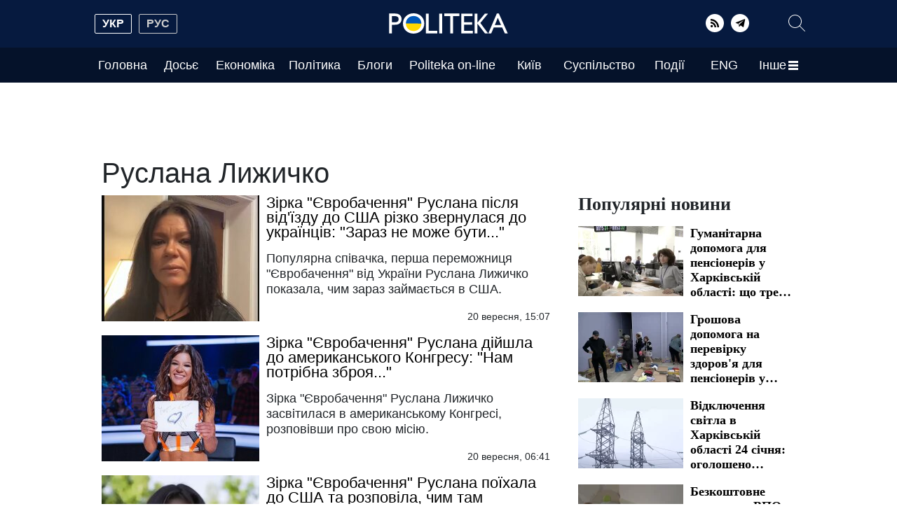

--- FILE ---
content_type: text/html; charset=UTF-8
request_url: https://politeka.net/tag/ruslana-lyzhichko?page=8
body_size: 36776
content:
<!doctype html>
<html lang="uk">
    <head prefix="og: http://ogp.me/ns# fb: http://ogp.me/ns/fb# article: http://ogp.me/ns/article#">
        <meta charset="utf-8">
        <meta http-equiv="X-UA-Compatible" content="IE=edge">
        <meta name="viewport" content="width=device-width, initial-scale=1">
        <title>Руслана Лижичко страница 8. Politeka</title>
        <link rel="dns-prefetch" href="https://aixcdn.com">
<link rel="dns-prefetch" href="https://cdn.ampproject.org">
<link rel="dns-prefetch" href="https://adservice.google.com">
<link rel="dns-prefetch" href="https://adservice.google.com.ua">
<link rel="dns-prefetch" href="https://www.google-analytics.com">
<link rel="dns-prefetch" href="https://pagead2.googlesyndication.com">
<link rel="dns-prefetch" href="https://googleads.g.doubleclick.net">

        <style>@charset "UTF-8";@font-face{font-family:swiper-icons;src:url("data:application/font-woff;charset=utf-8;base64, [base64]//wADZ2x5ZgAAAywAAADMAAAD2MHtryVoZWFkAAABbAAAADAAAAA2E2+eoWhoZWEAAAGcAAAAHwAAACQC9gDzaG10eAAAAigAAAAZAAAArgJkABFsb2NhAAAC0AAAAFoAAABaFQAUGG1heHAAAAG8AAAAHwAAACAAcABAbmFtZQAAA/gAAAE5AAACXvFdBwlwb3N0AAAFNAAAAGIAAACE5s74hXjaY2BkYGAAYpf5Hu/j+W2+MnAzMYDAzaX6QjD6/4//Bxj5GA8AuRwMYGkAPywL13jaY2BkYGA88P8Agx4j+/8fQDYfA1AEBWgDAIB2BOoAeNpjYGRgYNBh4GdgYgABEMnIABJzYNADCQAACWgAsQB42mNgYfzCOIGBlYGB0YcxjYGBwR1Kf2WQZGhhYGBiYGVmgAFGBiQQkOaawtDAoMBQxXjg/wEGPcYDDA4wNUA2CCgwsAAAO4EL6gAAeNpj2M0gyAACqxgGNWBkZ2D4/wMA+xkDdgAAAHjaY2BgYGaAYBkGRgYQiAHyGMF8FgYHIM3DwMHABGQrMOgyWDLEM1T9/w8UBfEMgLzE////P/5//f/V/xv+r4eaAAeMbAxwIUYmIMHEgKYAYjUcsDAwsLKxc3BycfPw8jEQA/[base64]/uznmfPFBNODM2K7MTQ45YEAZqGP81AmGGcF3iPqOop0r1SPTaTbVkfUe4HXj97wYE+yNwWYxwWu4v1ugWHgo3S1XdZEVqWM7ET0cfnLGxWfkgR42o2PvWrDMBSFj/IHLaF0zKjRgdiVMwScNRAoWUoH78Y2icB/yIY09An6AH2Bdu/UB+yxopYshQiEvnvu0dURgDt8QeC8PDw7Fpji3fEA4z/PEJ6YOB5hKh4dj3EvXhxPqH/SKUY3rJ7srZ4FZnh1PMAtPhwP6fl2PMJMPDgeQ4rY8YT6Gzao0eAEA409DuggmTnFnOcSCiEiLMgxCiTI6Cq5DZUd3Qmp10vO0LaLTd2cjN4fOumlc7lUYbSQcZFkutRG7g6JKZKy0RmdLY680CDnEJ+UMkpFFe1RN7nxdVpXrC4aTtnaurOnYercZg2YVmLN/d/gczfEimrE/fs/bOuq29Zmn8tloORaXgZgGa78yO9/cnXm2BpaGvq25Dv9S4E9+5SIc9PqupJKhYFSSl47+Qcr1mYNAAAAeNptw0cKwkAAAMDZJA8Q7OUJvkLsPfZ6zFVERPy8qHh2YER+3i/BP83vIBLLySsoKimrqKqpa2hp6+jq6RsYGhmbmJqZSy0sraxtbO3sHRydnEMU4uR6yx7JJXveP7WrDycAAAAAAAH//wACeNpjYGRgYOABYhkgZgJCZgZNBkYGLQZtIJsFLMYAAAw3ALgAeNolizEKgDAQBCchRbC2sFER0YD6qVQiBCv/H9ezGI6Z5XBAw8CBK/m5iQQVauVbXLnOrMZv2oLdKFa8Pjuru2hJzGabmOSLzNMzvutpB3N42mNgZGBg4GKQYzBhYMxJLMlj4GBgAYow/P/PAJJhLM6sSoWKfWCAAwDAjgbRAAB42mNgYGBkAIIbCZo5IPrmUn0hGA0AO8EFTQAA");font-weight:400;font-style:normal}:root{--swiper-theme-color:#007aff}.swiper,:host{position:relative;display:block;margin-left:auto;margin-right:auto;z-index:1}.swiper{overflow:hidden;overflow:clip;list-style:none;padding:0}.swiper-vertical>.swiper-wrapper{flex-direction:column}.swiper-wrapper{position:relative;width:100%;height:100%;z-index:1;display:flex;transition-property:transform;transition-timing-function:var(--swiper-wrapper-transition-timing-function,initial);box-sizing:content-box}.swiper-android .swiper-slide,.swiper-wrapper{transform:translateZ(0)}.swiper-horizontal{touch-action:pan-y}.swiper-vertical{touch-action:pan-x}.swiper-slide{flex-shrink:0;width:100%;height:100%;position:relative;transition-property:transform;display:block}/*!* 3D Effects *!*/:root{--swiper-navigation-size:44px}.swiper-button-next,.swiper-button-prev{position:absolute;top:var(--swiper-navigation-top-offset,50%);width:calc(var(--swiper-navigation-size)/44*27);margin-top:calc(0px - var(--swiper-navigation-size)/ 2);z-index:10;cursor:pointer;display:flex;align-items:center;justify-content:center;color:var(--swiper-navigation-color,var(--swiper-theme-color))}.swiper-button-next.swiper-button-disabled,.swiper-button-prev.swiper-button-disabled{opacity:.35;cursor:auto}.swiper-button-next.swiper-button-hidden,.swiper-button-prev.swiper-button-hidden{opacity:0;cursor:auto;pointer-events:none}.swiper-navigation-disabled .swiper-button-next,.swiper-navigation-disabled .swiper-button-prev{display:none!important}.swiper-button-next svg,.swiper-button-prev svg{width:100%;height:100%;-o-object-fit:contain;object-fit:contain;transform-origin:center}.swiper-button-prev{left:var(--swiper-navigation-sides-offset,10px);right:auto}.swiper-button-next:after,.swiper-button-prev:after{font-family:swiper-icons;font-size:var(--swiper-navigation-size);text-transform:none!important;letter-spacing:0;font-variant:normal;line-height:1}.swiper-button-prev:after{content:"prev"}.swiper-button-next{right:var(--swiper-navigation-sides-offset,10px);left:auto}.swiper-button-next:after{content:"next"}.swiper-pagination{position:absolute;text-align:center;transition:opacity .3s;transform:translateZ(0);z-index:10}.swiper-pagination.swiper-pagination-hidden{opacity:0}.swiper-pagination-disabled>.swiper-pagination,.swiper-pagination.swiper-pagination-disabled{display:none!important}.swiper-horizontal>.swiper-pagination-bullets,.swiper-pagination-bullets.swiper-pagination-horizontal,.swiper-pagination-custom{bottom:var(--swiper-pagination-bottom,8px);top:var(--swiper-pagination-top,auto);left:0;width:100%}.swiper-pagination-bullet{width:var(--swiper-pagination-bullet-width,var(--swiper-pagination-bullet-size,8px));height:var(--swiper-pagination-bullet-height,var(--swiper-pagination-bullet-size,8px));display:inline-block;border-radius:var(--swiper-pagination-bullet-border-radius,50%);background:var(--swiper-pagination-bullet-inactive-color,#000);opacity:var(--swiper-pagination-bullet-inactive-opacity,.2)}button.swiper-pagination-bullet{border:none;margin:0;padding:0;box-shadow:none;-webkit-appearance:none;-moz-appearance:none;appearance:none}.swiper-pagination-bullet:only-child{display:none!important}.swiper-pagination-bullet-active{opacity:var(--swiper-pagination-bullet-opacity,1);background:var(--swiper-pagination-color,var(--swiper-theme-color))}.swiper-pagination-vertical.swiper-pagination-bullets,.swiper-vertical>.swiper-pagination-bullets{right:var(--swiper-pagination-right,8px);left:var(--swiper-pagination-left,auto);top:50%;transform:translate3d(0,-50%,0)}.swiper-pagination-vertical.swiper-pagination-bullets .swiper-pagination-bullet,.swiper-vertical>.swiper-pagination-bullets .swiper-pagination-bullet{margin:var(--swiper-pagination-bullet-vertical-gap,6px) 0;display:block}.swiper-horizontal>.swiper-pagination-bullets .swiper-pagination-bullet,.swiper-pagination-horizontal.swiper-pagination-bullets .swiper-pagination-bullet{margin:0 var(--swiper-pagination-bullet-horizontal-gap,4px)}/*!* Progress *!*//*!* Cube slide shadows end *!*/.swiper-button-white:after{color:#fff}.swiper-button-black:after{color:#212529}:root{--blue:#007bff;--indigo:#6610f2;--purple:#6f42c1;--pink:#e83e8c;--red:#dc3545;--orange:#fd7e14;--yellow:#ffc107;--green:#28a745;--teal:#20c997;--cyan:#17a2b8;--white:#fff;--gray:#6c757d;--gray-dark:#343a40;--primary:#007bff;--secondary:#6c757d;--success:#28a745;--info:#17a2b8;--warning:#ffc107;--danger:#dc3545;--light:#f8f9fa;--dark:#343a40;--breakpoint-xs:0;--breakpoint-sm:576px;--breakpoint-md:768px;--breakpoint-lg:992px;--breakpoint-xl:1200px;--font-family-sans-serif:Tahoma,sans-serif,Arial,Helvetica;--font-family-monospace:SFMono-Regular,Menlo,Monaco,Consolas,"Liberation Mono","Courier New",monospace}*,:after,:before{box-sizing:border-box}html{font-family:sans-serif;line-height:1.15;-webkit-text-size-adjust:100%;-webkit-tap-highlight-color:transparent}article,aside,figcaption,figure,footer,header,main,nav,section{display:block}body{margin:0;font-family:Tahoma,sans-serif,Arial,Helvetica;font-size:1rem;font-weight:400;line-height:1.6;color:#212529;text-align:left;background-color:#fff}[tabindex="-1"]:focus:not(:focus-visible){outline:0!important}hr{box-sizing:content-box;height:0;overflow:visible}h1,h2,h3,h4,h5,h6{margin-top:0;margin-bottom:.5rem}p{margin-top:0;margin-bottom:1rem}address{font-style:normal;line-height:inherit}address,dl,ol,ul{margin-bottom:1rem}dl,ol,ul{margin-top:0}ol ol,ol ul,ul ol,ul ul{margin-bottom:0}dt{font-weight:700}dd{margin-bottom:.5rem;margin-left:0}blockquote{margin:0 0 1rem}b,strong{font-weight:bolder}small{font-size:80%}sub{position:relative;font-size:75%;line-height:0;vertical-align:baseline}sub{bottom:-.25em}a{color:#007bff;text-decoration:none;background-color:transparent}a:hover{color:#0056b3;text-decoration:underline}a:not([href]):not([class]),a:not([href]):not([class]):hover{color:inherit;text-decoration:none}code,pre{font-family:SFMono-Regular,Menlo,Monaco,Consolas,Liberation Mono,Courier New,monospace;font-size:1em}pre{margin-top:0;margin-bottom:1rem;overflow:auto;-ms-overflow-style:scrollbar}figure{margin:0 0 1rem}img{border-style:none}img,svg{vertical-align:middle}svg{overflow:hidden}table{border-collapse:collapse}caption{padding-top:.75rem;padding-bottom:.75rem;color:#6c757d;text-align:left;caption-side:bottom}th{text-align:inherit;text-align:-webkit-match-parent}label{display:inline-block;margin-bottom:.5rem}button{border-radius:0}button:focus:not(:focus-visible){outline:0}button,input,select,textarea{margin:0;font-family:inherit;font-size:inherit;line-height:inherit}button,input{overflow:visible}button,select{text-transform:none}[role=button]{cursor:pointer}select{word-wrap:normal}[type=button],[type=reset],[type=submit],button{-webkit-appearance:button}[type=button]:not(:disabled),[type=reset]:not(:disabled),[type=submit]:not(:disabled),button:not(:disabled){cursor:pointer}[type=button]::-moz-focus-inner,[type=reset]::-moz-focus-inner,[type=submit]::-moz-focus-inner,button::-moz-focus-inner{padding:0;border-style:none}input[type=checkbox],input[type=radio]{box-sizing:border-box;padding:0}textarea{overflow:auto;resize:vertical}fieldset{min-width:0;padding:0;margin:0;border:0}legend{display:block;width:100%;max-width:100%;padding:0;margin-bottom:.5rem;font-size:1.5rem;line-height:inherit;color:inherit;white-space:normal}progress{vertical-align:baseline}[type=number]::-webkit-inner-spin-button,[type=number]::-webkit-outer-spin-button{height:auto}[type=search]{outline-offset:-2px;-webkit-appearance:none}[type=search]::-webkit-search-decoration{-webkit-appearance:none}::-webkit-file-upload-button{font:inherit;-webkit-appearance:button}template{display:none}[hidden]{display:none!important}.h1,.h2,.h3,.h4,.h5,.h6,h1,h2,h3,h4,h5,h6{margin-bottom:.5rem;font-weight:500;line-height:1.2}.h1,h1{font-size:2.5rem}.h2,h2{font-size:2rem}.h3,h3{font-size:1.75rem}.h4,h4{font-size:1.5rem}.h5,h5{font-size:1.25rem}.h6,h6{font-size:1rem}.lead{font-size:1.25rem;font-weight:300}.display-1{font-size:6rem}.display-1,.display-2{font-weight:300;line-height:1.2}.display-2{font-size:5.5rem}.display-3{font-size:4.5rem}.display-3,.display-4{font-weight:300;line-height:1.2}.display-4{font-size:3.5rem}hr{margin-top:1rem;margin-bottom:1rem;border:0;border-top:1px solid rgba(0,0,0,.1)}.small,small{font-size:.875em;font-weight:400}.mark,mark{padding:.2em;background-color:#fcf8e3}.list-inline{padding-left:0;list-style:none}.list-inline-item{display:inline-block}.list-inline-item:not(:last-child){margin-right:.5rem}.blockquote{margin-bottom:1rem;font-size:1.25rem}.blockquote-footer{display:block;font-size:.875em;color:#6c757d}.blockquote-footer:before{content:"\2014\A0"}.container,.container-lg{width:100%;padding-right:15px;padding-left:15px;margin-right:auto;margin-left:auto}@media (min-width:992px){.container,.container-lg,.container-md,.container-sm{max-width:1020px}}.row{display:flex;flex-wrap:wrap;margin-right:-15px;margin-left:-15px}.col,.col-1,.col-10,.col-11,.col-12,.col-2,.col-3,.col-4,.col-5,.col-6,.col-7,.col-8,.col-9,.col-auto,.col-lg,.col-lg-1,.col-lg-10,.col-lg-11,.col-lg-12,.col-lg-2,.col-lg-3,.col-lg-4,.col-lg-5,.col-lg-6,.col-lg-7,.col-lg-8,.col-lg-9,.col-lg-auto,.col-md,.col-md-1,.col-md-10,.col-md-11,.col-md-12,.col-md-2,.col-md-3,.col-md-4,.col-md-5,.col-md-6,.col-md-7,.col-md-8,.col-md-9,.col-md-auto,.col-sm,.col-sm-1,.col-sm-10,.col-sm-11,.col-sm-12,.col-sm-2,.col-sm-3,.col-sm-4,.col-sm-5,.col-sm-6,.col-sm-7,.col-sm-8,.col-sm-9,.col-sm-auto{position:relative;width:100%;padding-right:15px;padding-left:15px}.col{flex-basis:0;flex-grow:1;max-width:100%}.col-auto{flex:0 0 auto;width:auto;max-width:100%}.col-1{flex:0 0 8.33333333%;max-width:8.33333333%}.col-2{flex:0 0 16.66666667%;max-width:16.66666667%}.col-3{flex:0 0 25%;max-width:25%}.col-4{flex:0 0 33.33333333%;max-width:33.33333333%}.col-5{flex:0 0 41.66666667%;max-width:41.66666667%}.col-6{flex:0 0 50%;max-width:50%}.col-7{flex:0 0 58.33333333%;max-width:58.33333333%}.col-8{flex:0 0 66.66666667%;max-width:66.66666667%}.col-9{flex:0 0 75%;max-width:75%}.col-10{flex:0 0 83.33333333%;max-width:83.33333333%}.col-11{flex:0 0 91.66666667%;max-width:91.66666667%}.col-12{flex:0 0 100%;max-width:100%}.order-first{order:-1}.order-last{order:13}.order-0{order:0}.order-1{order:1}.order-2{order:2}.order-3{order:3}.order-4{order:4}.order-5{order:5}.order-6{order:6}.order-7{order:7}.order-8{order:8}.order-9{order:9}.order-10{order:10}.order-11{order:11}.order-12{order:12}.offset-1{margin-left:8.33333333%}.offset-2{margin-left:16.66666667%}.offset-3{margin-left:25%}.offset-4{margin-left:33.33333333%}.offset-5{margin-left:41.66666667%}.offset-6{margin-left:50%}.offset-7{margin-left:58.33333333%}.offset-8{margin-left:66.66666667%}.offset-9{margin-left:75%}.offset-10{margin-left:83.33333333%}.offset-11{margin-left:91.66666667%}@media (min-width:576px){.col-sm{flex-basis:0;flex-grow:1;max-width:100%}.col-sm-auto{flex:0 0 auto;width:auto;max-width:100%}.col-sm-1{flex:0 0 8.33333333%;max-width:8.33333333%}.col-sm-2{flex:0 0 16.66666667%;max-width:16.66666667%}.col-sm-3{flex:0 0 25%;max-width:25%}.col-sm-4{flex:0 0 33.33333333%;max-width:33.33333333%}.col-sm-5{flex:0 0 41.66666667%;max-width:41.66666667%}.col-sm-6{flex:0 0 50%;max-width:50%}.col-sm-7{flex:0 0 58.33333333%;max-width:58.33333333%}.col-sm-8{flex:0 0 66.66666667%;max-width:66.66666667%}.col-sm-9{flex:0 0 75%;max-width:75%}.col-sm-10{flex:0 0 83.33333333%;max-width:83.33333333%}.col-sm-11{flex:0 0 91.66666667%;max-width:91.66666667%}.col-sm-12{flex:0 0 100%;max-width:100%}.order-sm-first{order:-1}.order-sm-last{order:13}.order-sm-0{order:0}.order-sm-1{order:1}.order-sm-2{order:2}.order-sm-3{order:3}.order-sm-4{order:4}.order-sm-5{order:5}.order-sm-6{order:6}.order-sm-7{order:7}.order-sm-8{order:8}.order-sm-9{order:9}.order-sm-10{order:10}.order-sm-11{order:11}.order-sm-12{order:12}.offset-sm-0{margin-left:0}.offset-sm-1{margin-left:8.33333333%}.offset-sm-2{margin-left:16.66666667%}.offset-sm-3{margin-left:25%}.offset-sm-4{margin-left:33.33333333%}.offset-sm-5{margin-left:41.66666667%}.offset-sm-6{margin-left:50%}.offset-sm-7{margin-left:58.33333333%}.offset-sm-8{margin-left:66.66666667%}.offset-sm-9{margin-left:75%}.offset-sm-10{margin-left:83.33333333%}.offset-sm-11{margin-left:91.66666667%}}@media (min-width:768px){.col-md{flex-basis:0;flex-grow:1;max-width:100%}.col-md-auto{flex:0 0 auto;width:auto;max-width:100%}.col-md-1{flex:0 0 8.33333333%;max-width:8.33333333%}.col-md-2{flex:0 0 16.66666667%;max-width:16.66666667%}.col-md-3{flex:0 0 25%;max-width:25%}.col-md-4{flex:0 0 33.33333333%;max-width:33.33333333%}.col-md-5{flex:0 0 41.66666667%;max-width:41.66666667%}.col-md-6{flex:0 0 50%;max-width:50%}.col-md-7{flex:0 0 58.33333333%;max-width:58.33333333%}.col-md-8{flex:0 0 66.66666667%;max-width:66.66666667%}.col-md-9{flex:0 0 75%;max-width:75%}.col-md-10{flex:0 0 83.33333333%;max-width:83.33333333%}.col-md-11{flex:0 0 91.66666667%;max-width:91.66666667%}.col-md-12{flex:0 0 100%;max-width:100%}.order-md-first{order:-1}.order-md-last{order:13}.order-md-0{order:0}.order-md-1{order:1}.order-md-2{order:2}.order-md-3{order:3}.order-md-4{order:4}.order-md-5{order:5}.order-md-6{order:6}.order-md-7{order:7}.order-md-8{order:8}.order-md-9{order:9}.order-md-10{order:10}.order-md-11{order:11}.order-md-12{order:12}.offset-md-0{margin-left:0}.offset-md-1{margin-left:8.33333333%}.offset-md-2{margin-left:16.66666667%}.offset-md-3{margin-left:25%}.offset-md-4{margin-left:33.33333333%}.offset-md-5{margin-left:41.66666667%}.offset-md-6{margin-left:50%}.offset-md-7{margin-left:58.33333333%}.offset-md-8{margin-left:66.66666667%}.offset-md-9{margin-left:75%}.offset-md-10{margin-left:83.33333333%}.offset-md-11{margin-left:91.66666667%}}@media (min-width:992px){.col-lg{flex-basis:0;flex-grow:1;max-width:100%}.col-lg-auto{flex:0 0 auto;width:auto;max-width:100%}.col-lg-1{flex:0 0 8.33333333%;max-width:8.33333333%}.col-lg-2{flex:0 0 16.66666667%;max-width:16.66666667%}.col-lg-3{flex:0 0 25%;max-width:25%}.col-lg-4{flex:0 0 33.33333333%;max-width:33.33333333%}.col-lg-5{flex:0 0 41.66666667%;max-width:41.66666667%}.col-lg-6{flex:0 0 50%;max-width:50%}.col-lg-7{flex:0 0 58.33333333%;max-width:58.33333333%}.col-lg-8{flex:0 0 66.66666667%;max-width:66.66666667%}.col-lg-9{flex:0 0 75%;max-width:75%}.col-lg-10{flex:0 0 83.33333333%;max-width:83.33333333%}.col-lg-11{flex:0 0 91.66666667%;max-width:91.66666667%}.col-lg-12{flex:0 0 100%;max-width:100%}.order-lg-first{order:-1}.order-lg-last{order:13}.order-lg-0{order:0}.order-lg-1{order:1}.order-lg-2{order:2}.order-lg-3{order:3}.order-lg-4{order:4}.order-lg-5{order:5}.order-lg-6{order:6}.order-lg-7{order:7}.order-lg-8{order:8}.order-lg-9{order:9}.order-lg-10{order:10}.order-lg-11{order:11}.order-lg-12{order:12}.offset-lg-0{margin-left:0}.offset-lg-1{margin-left:8.33333333%}.offset-lg-2{margin-left:16.66666667%}.offset-lg-3{margin-left:25%}.offset-lg-4{margin-left:33.33333333%}.offset-lg-5{margin-left:41.66666667%}.offset-lg-6{margin-left:50%}.offset-lg-7{margin-left:58.33333333%}.offset-lg-8{margin-left:66.66666667%}.offset-lg-9{margin-left:75%}.offset-lg-10{margin-left:83.33333333%}.offset-lg-11{margin-left:91.66666667%}}.form-control{display:block;width:100%;height:calc(1.6em + .75rem + 2px);padding:.375rem .75rem;font-size:1rem;font-weight:400;line-height:1.6;color:#495057;background-color:#fff;background-clip:padding-box;border:1px solid #ced4da;border-radius:.25rem;transition:border-color .15s ease-in-out,box-shadow .15s ease-in-out}@media (prefers-reduced-motion:reduce){.form-control{transition:none}}.form-control::-ms-expand{background-color:transparent;border:0}.form-control:focus{color:#495057;background-color:#fff;border-color:#80bdff;outline:0;box-shadow:0 0 0 .2rem rgba(0,123,255,.25)}.form-control::-moz-placeholder{color:#6c757d;opacity:1}.form-control::placeholder{color:#6c757d;opacity:1}.form-control:disabled,.form-control[readonly]{background-color:#e9ecef;opacity:1}input[type=date].form-control,input[type=datetime-local].form-control,input[type=month].form-control,input[type=time].form-control{-webkit-appearance:none;-moz-appearance:none;appearance:none}select.form-control:-moz-focusring{color:transparent;text-shadow:0 0 0 #495057}select.form-control:focus::-ms-value{color:#495057;background-color:#fff}.form-control-file{display:block;width:100%}.col-form-label{padding-top:calc(.375rem + 1px);padding-bottom:calc(.375rem + 1px);margin-bottom:0;font-size:inherit;line-height:1.6}.col-form-label-lg{padding-top:calc(.5rem + 1px);padding-bottom:calc(.5rem + 1px);font-size:1.25rem;line-height:1.5}.col-form-label-sm{padding-top:calc(.25rem + 1px);padding-bottom:calc(.25rem + 1px);font-size:.875rem;line-height:1.5}.form-control-sm{height:calc(1.5em + .5rem + 2px);padding:.25rem .5rem;font-size:.875rem;line-height:1.5;border-radius:.2rem}.form-control-lg{height:calc(1.5em + 1rem + 2px);padding:.5rem 1rem;font-size:1.25rem;line-height:1.5;border-radius:.3rem}select.form-control[multiple],select.form-control[size],textarea.form-control{height:auto}.form-group{margin-bottom:1rem}.form-text{display:block;margin-top:.25rem}.form-row{display:flex;flex-wrap:wrap;margin-right:-5px;margin-left:-5px}.form-row>.col,.form-row>[class*=col-]{padding-right:5px;padding-left:5px}.form-check{position:relative;display:block;padding-left:1.25rem}.form-check-input{position:absolute;margin-top:.3rem;margin-left:-1.25rem}.form-check-input:disabled~.form-check-label,.form-check-input[disabled]~.form-check-label{color:#6c757d}.form-check-label{margin-bottom:0}.form-check-inline{display:inline-flex;align-items:center;padding-left:0;margin-right:.75rem}.form-check-inline .form-check-input{position:static;margin-top:0;margin-right:.3125rem;margin-left:0}.form-control.is-valid{border-color:#28a745;padding-right:calc(1.6em + .75rem)!important;background-image:url("data:image/svg+xml;charset=utf-8,%3Csvg xmlns='http://www.w3.org/2000/svg' width='8' height='8'%3E%3Cpath fill='%2328a745' d='M2.3 6.73L.6 4.53c-.4-1.04.46-1.4 1.1-.8l1.1 1.4 3.4-3.8c.6-.63 1.6-.27 1.2.7l-4 4.6c-.43.5-.8.4-1.1.1z'/%3E%3C/svg%3E");background-repeat:no-repeat;background-position:right calc(.4em + .1875rem) center;background-size:calc(.8em + .375rem) calc(.8em + .375rem)}.form-control.is-valid:focus{border-color:#28a745;box-shadow:0 0 0 .2rem rgba(40,167,69,.25)}select.form-control.is-valid{padding-right:3rem!important;background-position:right 1.5rem center}textarea.form-control.is-valid{padding-right:calc(1.6em + .75rem);background-position:top calc(.4em + .1875rem) right calc(.4em + .1875rem)}.custom-select.is-valid{border-color:#28a745;padding-right:calc(.75em + 2.3125rem)!important;background:url("data:image/svg+xml;charset=utf-8,%3Csvg xmlns='http://www.w3.org/2000/svg' width='4' height='5'%3E%3Cpath fill='%23343a40' d='M2 0L0 2h4zm0 5L0 3h4z'/%3E%3C/svg%3E") right .75rem center/8px 10px no-repeat,#fff url("data:image/svg+xml;charset=utf-8,%3Csvg xmlns='http://www.w3.org/2000/svg' width='8' height='8'%3E%3Cpath fill='%2328a745' d='M2.3 6.73L.6 4.53c-.4-1.04.46-1.4 1.1-.8l1.1 1.4 3.4-3.8c.6-.63 1.6-.27 1.2.7l-4 4.6c-.43.5-.8.4-1.1.1z'/%3E%3C/svg%3E") center right 1.75rem/calc(.8em + .375rem) calc(.8em + .375rem) no-repeat}.custom-select.is-valid:focus{border-color:#28a745;box-shadow:0 0 0 .2rem rgba(40,167,69,.25)}.form-check-input.is-valid~.form-check-label{color:#28a745}.custom-control-input.is-valid~.custom-control-label{color:#28a745}.custom-control-input.is-valid~.custom-control-label:before{border-color:#28a745}.custom-control-input.is-valid:checked~.custom-control-label:before{border-color:#34ce57;background-color:#34ce57}.custom-control-input.is-valid:focus~.custom-control-label:before{box-shadow:0 0 0 .2rem rgba(40,167,69,.25)}.custom-control-input.is-valid:focus:not(:checked)~.custom-control-label:before,.custom-file-input.is-valid~.custom-file-label{border-color:#28a745}.custom-file-input.is-valid:focus~.custom-file-label{border-color:#28a745;box-shadow:0 0 0 .2rem rgba(40,167,69,.25)}.form-control.is-invalid{border-color:#dc3545;padding-right:calc(1.6em + .75rem)!important;background-image:url("data:image/svg+xml;charset=utf-8,%3Csvg xmlns='http://www.w3.org/2000/svg' width='12' height='12' fill='none' stroke='%23dc3545'%3E%3Ccircle cx='6' cy='6' r='4.5'/%3E%3Cpath stroke-linejoin='round' d='M5.8 3.6h.4L6 6.5z'/%3E%3Ccircle cx='6' cy='8.2' r='.6' fill='%23dc3545' stroke='none'/%3E%3C/svg%3E");background-repeat:no-repeat;background-position:right calc(.4em + .1875rem) center;background-size:calc(.8em + .375rem) calc(.8em + .375rem)}.form-control.is-invalid:focus{border-color:#dc3545;box-shadow:0 0 0 .2rem rgba(220,53,69,.25)}select.form-control.is-invalid{padding-right:3rem!important;background-position:right 1.5rem center}textarea.form-control.is-invalid{padding-right:calc(1.6em + .75rem);background-position:top calc(.4em + .1875rem) right calc(.4em + .1875rem)}.custom-select.is-invalid{border-color:#dc3545;padding-right:calc(.75em + 2.3125rem)!important;background:url("data:image/svg+xml;charset=utf-8,%3Csvg xmlns='http://www.w3.org/2000/svg' width='4' height='5'%3E%3Cpath fill='%23343a40' d='M2 0L0 2h4zm0 5L0 3h4z'/%3E%3C/svg%3E") right .75rem center/8px 10px no-repeat,#fff url("data:image/svg+xml;charset=utf-8,%3Csvg xmlns='http://www.w3.org/2000/svg' width='12' height='12' fill='none' stroke='%23dc3545'%3E%3Ccircle cx='6' cy='6' r='4.5'/%3E%3Cpath stroke-linejoin='round' d='M5.8 3.6h.4L6 6.5z'/%3E%3Ccircle cx='6' cy='8.2' r='.6' fill='%23dc3545' stroke='none'/%3E%3C/svg%3E") center right 1.75rem/calc(.8em + .375rem) calc(.8em + .375rem) no-repeat}.custom-select.is-invalid:focus{border-color:#dc3545;box-shadow:0 0 0 .2rem rgba(220,53,69,.25)}.form-check-input.is-invalid~.form-check-label{color:#dc3545}.custom-control-input.is-invalid~.custom-control-label{color:#dc3545}.custom-control-input.is-invalid~.custom-control-label:before{border-color:#dc3545}.custom-control-input.is-invalid:checked~.custom-control-label:before{border-color:#e4606d;background-color:#e4606d}.custom-control-input.is-invalid:focus~.custom-control-label:before{box-shadow:0 0 0 .2rem rgba(220,53,69,.25)}.custom-control-input.is-invalid:focus:not(:checked)~.custom-control-label:before,.custom-file-input.is-invalid~.custom-file-label{border-color:#dc3545}.custom-file-input.is-invalid:focus~.custom-file-label{border-color:#dc3545;box-shadow:0 0 0 .2rem rgba(220,53,69,.25)}.form-inline{display:flex;flex-flow:row wrap;align-items:center}.form-inline .form-check{width:100%}@media (min-width:576px){.form-inline label{justify-content:center}.form-inline .form-group,.form-inline label{display:flex;align-items:center;margin-bottom:0}.form-inline .form-group{flex:0 0 auto;flex-flow:row wrap}.form-inline .form-control{display:inline-block;width:auto;vertical-align:middle}.form-inline .custom-select,.form-inline .input-group{width:auto}.form-inline .form-check{display:flex;align-items:center;justify-content:center;width:auto;padding-left:0}.form-inline .form-check-input{position:relative;flex-shrink:0;margin-top:0;margin-right:.25rem;margin-left:0}.form-inline .custom-control{align-items:center;justify-content:center}.form-inline .custom-control-label{margin-bottom:0}}.dropdown{position:relative}.dropdown-toggle{white-space:nowrap}.dropdown-toggle:after{display:inline-block;margin-left:.255em;vertical-align:.255em;content:"";border-top:.3em solid;border-right:.3em solid transparent;border-bottom:0;border-left:.3em solid transparent}.dropdown-toggle:empty:after{margin-left:0}.dropdown-menu{position:absolute;top:100%;left:0;z-index:1000;display:none;float:left;min-width:10rem;padding:.5rem 0;margin:.125rem 0 0;font-size:1rem;color:#212529;text-align:left;list-style:none;background-color:#fff;background-clip:padding-box;border:1px solid rgba(0,0,0,.15);border-radius:.25rem}.dropdown-menu-left{right:auto;left:0}.dropdown-menu-right{right:0;left:auto}@media (min-width:576px){.dropdown-menu-sm-left{right:auto;left:0}.dropdown-menu-sm-right{right:0;left:auto}}@media (min-width:768px){.dropdown-menu-md-left{right:auto;left:0}.dropdown-menu-md-right{right:0;left:auto}}@media (min-width:992px){.dropdown-menu-lg-left{right:auto;left:0}.dropdown-menu-lg-right{right:0;left:auto}}.dropdown-menu[x-placement^=bottom],.dropdown-menu[x-placement^=left],.dropdown-menu[x-placement^=right],.dropdown-menu[x-placement^=top]{right:auto;bottom:auto}.dropdown-item{display:block;width:100%;padding:.25rem 1.5rem;clear:both;font-weight:400;color:#212529;text-align:inherit;white-space:nowrap;background-color:transparent;border:0}.dropdown-item:focus,.dropdown-item:hover{color:#16181b;text-decoration:none;background-color:#e9ecef}.dropdown-item.active,.dropdown-item:active{color:#fff;text-decoration:none;background-color:#007bff}.dropdown-item.disabled,.dropdown-item:disabled{color:#adb5bd;pointer-events:none;background-color:transparent}.dropdown-menu.show{display:block}.dropdown-header{display:block;padding:.5rem 1.5rem;margin-bottom:0;font-size:.875rem;color:#6c757d;white-space:nowrap}.dropdown-item-text{display:block;padding:.25rem 1.5rem;color:#212529}.pagination{display:flex;padding-left:0;list-style:none;border-radius:.25rem}.page-link{position:relative;display:block;padding:.5rem .75rem;margin-left:-1px;line-height:1.25;color:#007bff;background-color:#fff;border:1px solid #dee2e6}.page-link:hover{z-index:2;color:#0056b3;text-decoration:none;background-color:#e9ecef;border-color:#dee2e6}.page-link:focus{z-index:3;outline:0;box-shadow:0 0 0 .2rem rgba(0,123,255,.25)}.page-item:first-child .page-link{margin-left:0;border-top-left-radius:.25rem;border-bottom-left-radius:.25rem}.page-item:last-child .page-link{border-top-right-radius:.25rem;border-bottom-right-radius:.25rem}.page-item.active .page-link{z-index:3;color:#fff;background-color:#007bff;border-color:#007bff}.page-item.disabled .page-link{color:#6c757d;pointer-events:none;cursor:auto;background-color:#fff;border-color:#dee2e6}.pagination-lg .page-link{padding:.75rem 1.5rem;font-size:1.25rem;line-height:1.5}.pagination-lg .page-item:first-child .page-link{border-top-left-radius:.3rem;border-bottom-left-radius:.3rem}.pagination-lg .page-item:last-child .page-link{border-top-right-radius:.3rem;border-bottom-right-radius:.3rem}.pagination-sm .page-link{padding:.25rem .5rem;font-size:.875rem;line-height:1.5}.pagination-sm .page-item:first-child .page-link{border-top-left-radius:.2rem;border-bottom-left-radius:.2rem}.pagination-sm .page-item:last-child .page-link{border-top-right-radius:.2rem;border-bottom-right-radius:.2rem}.media{display:flex;align-items:flex-start}.media-body{flex:1}.align-top{vertical-align:top!important}.align-middle{vertical-align:middle!important}.align-bottom{vertical-align:bottom!important}.align-text-bottom{vertical-align:text-bottom!important}.align-text-top{vertical-align:text-top!important}.bg-primary{background-color:#007bff!important}a.bg-primary:focus,a.bg-primary:hover,button.bg-primary:focus,button.bg-primary:hover{background-color:#0062cc!important}.bg-success{background-color:#28a745!important}a.bg-success:focus,a.bg-success:hover,button.bg-success:focus,button.bg-success:hover{background-color:#1e7e34!important}.bg-info{background-color:#17a2b8!important}a.bg-info:focus,a.bg-info:hover,button.bg-info:focus,button.bg-info:hover{background-color:#117a8b!important}.bg-warning{background-color:#ffc107!important}a.bg-warning:focus,a.bg-warning:hover,button.bg-warning:focus,button.bg-warning:hover{background-color:#d39e00!important}.bg-danger{background-color:#dc3545!important}a.bg-danger:focus,a.bg-danger:hover,button.bg-danger:focus,button.bg-danger:hover{background-color:#bd2130!important}.bg-dark{background-color:#343a40!important}a.bg-dark:focus,a.bg-dark:hover,button.bg-dark:focus,button.bg-dark:hover{background-color:#1d2124!important}.bg-white{background-color:#fff!important}.bg-transparent{background-color:transparent!important}.border{border:1px solid #dee2e6!important}.border-top{border-top:1px solid #dee2e6!important}.border-right{border-right:1px solid #dee2e6!important}.border-bottom{border-bottom:1px solid #dee2e6!important}.border-left{border-left:1px solid #dee2e6!important}.border-0{border:0!important}.border-top-0{border-top:0!important}.border-right-0{border-right:0!important}.border-bottom-0{border-bottom:0!important}.border-left-0{border-left:0!important}.border-primary{border-color:#007bff!important}.border-success{border-color:#28a745!important}.border-info{border-color:#17a2b8!important}.border-warning{border-color:#ffc107!important}.border-danger{border-color:#dc3545!important}.border-dark{border-color:#343a40!important}.border-white{border-color:#fff!important}.clearfix:after{display:block;clear:both;content:""}.d-none{display:none!important}.d-inline{display:inline!important}.d-inline-block{display:inline-block!important}.d-block{display:block!important}.d-table{display:table!important}.d-table-row{display:table-row!important}.d-table-cell{display:table-cell!important}.d-flex{display:flex!important}.d-inline-flex{display:inline-flex!important}@media (min-width:576px){.d-sm-none{display:none!important}.d-sm-inline{display:inline!important}.d-sm-inline-block{display:inline-block!important}.d-sm-block{display:block!important}.d-sm-table{display:table!important}.d-sm-table-row{display:table-row!important}.d-sm-table-cell{display:table-cell!important}.d-sm-flex{display:flex!important}.d-sm-inline-flex{display:inline-flex!important}}@media (min-width:768px){.d-md-none{display:none!important}.d-md-inline{display:inline!important}.d-md-inline-block{display:inline-block!important}.d-md-block{display:block!important}.d-md-table{display:table!important}.d-md-table-row{display:table-row!important}.d-md-table-cell{display:table-cell!important}.d-md-flex{display:flex!important}.d-md-inline-flex{display:inline-flex!important}}@media (min-width:992px){.d-lg-none{display:none!important}.d-lg-inline{display:inline!important}.d-lg-inline-block{display:inline-block!important}.d-lg-block{display:block!important}.d-lg-table{display:table!important}.d-lg-table-row{display:table-row!important}.d-lg-table-cell{display:table-cell!important}.d-lg-flex{display:flex!important}.d-lg-inline-flex{display:inline-flex!important}}@media print{.d-print-none{display:none!important}.d-print-inline{display:inline!important}.d-print-inline-block{display:inline-block!important}.d-print-block{display:block!important}.d-print-table{display:table!important}.d-print-table-row{display:table-row!important}.d-print-table-cell{display:table-cell!important}.d-print-flex{display:flex!important}.d-print-inline-flex{display:inline-flex!important}}.embed-responsive{position:relative;display:block;width:100%;padding:0;overflow:hidden}.embed-responsive:before{display:block;content:""}.embed-responsive .embed-responsive-item,.embed-responsive embed,.embed-responsive iframe,.embed-responsive object,.embed-responsive video{position:absolute;top:0;bottom:0;left:0;width:100%;height:100%;border:0}.embed-responsive-21by9:before{padding-top:42.85714286%}.embed-responsive-16by9:before{padding-top:56.25%}.embed-responsive-4by3:before{padding-top:75%}.embed-responsive-1by1:before{padding-top:100%}.flex-row{flex-direction:row!important}.flex-column{flex-direction:column!important}.flex-wrap{flex-wrap:wrap!important}.flex-nowrap{flex-wrap:nowrap!important}.flex-fill{flex:1 1 auto!important}.justify-content-start{justify-content:flex-start!important}.justify-content-end{justify-content:flex-end!important}.justify-content-center{justify-content:center!important}.align-items-start{align-items:flex-start!important}.align-items-end{align-items:flex-end!important}.align-items-center{align-items:center!important}.align-content-start{align-content:flex-start!important}.align-content-end{align-content:flex-end!important}.align-content-center{align-content:center!important}.align-self-auto{align-self:auto!important}.align-self-start{align-self:flex-start!important}.align-self-end{align-self:flex-end!important}.align-self-center{align-self:center!important}@media (min-width:576px){.flex-sm-row{flex-direction:row!important}.flex-sm-column{flex-direction:column!important}.flex-sm-wrap{flex-wrap:wrap!important}.flex-sm-nowrap{flex-wrap:nowrap!important}.flex-sm-fill{flex:1 1 auto!important}.justify-content-sm-start{justify-content:flex-start!important}.justify-content-sm-end{justify-content:flex-end!important}.justify-content-sm-center{justify-content:center!important}.align-items-sm-start{align-items:flex-start!important}.align-items-sm-end{align-items:flex-end!important}.align-items-sm-center{align-items:center!important}.align-content-sm-start{align-content:flex-start!important}.align-content-sm-end{align-content:flex-end!important}.align-content-sm-center{align-content:center!important}.align-self-sm-auto{align-self:auto!important}.align-self-sm-start{align-self:flex-start!important}.align-self-sm-end{align-self:flex-end!important}.align-self-sm-center{align-self:center!important}}@media (min-width:768px){.flex-md-row{flex-direction:row!important}.flex-md-column{flex-direction:column!important}.flex-md-wrap{flex-wrap:wrap!important}.flex-md-nowrap{flex-wrap:nowrap!important}.flex-md-fill{flex:1 1 auto!important}.justify-content-md-start{justify-content:flex-start!important}.justify-content-md-end{justify-content:flex-end!important}.justify-content-md-center{justify-content:center!important}.align-items-md-start{align-items:flex-start!important}.align-items-md-end{align-items:flex-end!important}.align-items-md-center{align-items:center!important}.align-content-md-start{align-content:flex-start!important}.align-content-md-end{align-content:flex-end!important}.align-content-md-center{align-content:center!important}.align-self-md-auto{align-self:auto!important}.align-self-md-start{align-self:flex-start!important}.align-self-md-end{align-self:flex-end!important}.align-self-md-center{align-self:center!important}}@media (min-width:992px){.flex-lg-row{flex-direction:row!important}.flex-lg-column{flex-direction:column!important}.flex-lg-wrap{flex-wrap:wrap!important}.flex-lg-nowrap{flex-wrap:nowrap!important}.flex-lg-fill{flex:1 1 auto!important}.justify-content-lg-start{justify-content:flex-start!important}.justify-content-lg-end{justify-content:flex-end!important}.justify-content-lg-center{justify-content:center!important}.align-items-lg-start{align-items:flex-start!important}.align-items-lg-end{align-items:flex-end!important}.align-items-lg-center{align-items:center!important}.align-content-lg-start{align-content:flex-start!important}.align-content-lg-end{align-content:flex-end!important}.align-content-lg-center{align-content:center!important}.align-self-lg-auto{align-self:auto!important}.align-self-lg-start{align-self:flex-start!important}.align-self-lg-end{align-self:flex-end!important}.align-self-lg-center{align-self:center!important}}.float-left{float:left!important}.float-right{float:right!important}.float-none{float:none!important}@media (min-width:576px){.float-sm-left{float:left!important}.float-sm-right{float:right!important}.float-sm-none{float:none!important}}@media (min-width:768px){.float-md-left{float:left!important}.float-md-right{float:right!important}.float-md-none{float:none!important}}@media (min-width:992px){.float-lg-left{float:left!important}.float-lg-right{float:right!important}.float-lg-none{float:none!important}}.user-select-all{-webkit-user-select:all!important;-moz-user-select:all!important;user-select:all!important}.user-select-auto{-webkit-user-select:auto!important;-moz-user-select:auto!important;user-select:auto!important}.user-select-none{-webkit-user-select:none!important;-moz-user-select:none!important;user-select:none!important}.overflow-auto{overflow:auto!important}.overflow-hidden{overflow:hidden!important}.position-static{position:static!important}.position-relative{position:relative!important}.position-absolute{position:absolute!important}.position-fixed{position:fixed!important}.position-sticky{position:sticky!important}.fixed-top{top:0}.fixed-bottom,.fixed-top{position:fixed;right:0;left:0;z-index:1030}.fixed-bottom{bottom:0}@supports (position:sticky){.sticky-top{position:sticky;top:0;z-index:1020}}.sr-only{position:absolute;width:1px;height:1px;padding:0;margin:-1px;overflow:hidden;clip:rect(0,0,0,0);white-space:nowrap;border:0}.shadow-sm{box-shadow:0 .125rem .25rem rgba(0,0,0,.075)!important}.shadow{box-shadow:0 .5rem 1rem rgba(0,0,0,.15)!important}.shadow-lg{box-shadow:0 1rem 3rem rgba(0,0,0,.175)!important}.shadow-none{box-shadow:none!important}.w-25{width:25%!important}.w-50{width:50%!important}.w-75{width:75%!important}.w-100{width:100%!important}.w-auto{width:auto!important}.h-25{height:25%!important}.h-50{height:50%!important}.h-75{height:75%!important}.h-100{height:100%!important}.h-auto{height:auto!important}.min-vw-100{min-width:100vw!important}.min-vh-100{min-height:100vh!important}.vw-100{width:100vw!important}.vh-100{height:100vh!important}.m-0{margin:0!important}.mt-0,.my-0{margin-top:0!important}.mr-0{margin-right:0!important}.my-0{margin-bottom:0!important}.m-1{margin:.25rem!important}.mt-1,.my-1{margin-top:.25rem!important}.mr-1{margin-right:.25rem!important}.my-1{margin-bottom:.25rem!important}.m-2{margin:.5rem!important}.mt-2,.my-2{margin-top:.5rem!important}.mr-2{margin-right:.5rem!important}.my-2{margin-bottom:.5rem!important}.m-3{margin:1rem!important}.mt-3,.my-3{margin-top:1rem!important}.mr-3{margin-right:1rem!important}.my-3{margin-bottom:1rem!important}.m-4{margin:1.5rem!important}.mt-4,.my-4{margin-top:1.5rem!important}.mr-4{margin-right:1.5rem!important}.my-4{margin-bottom:1.5rem!important}.m-5{margin:3rem!important}.mt-5,.my-5{margin-top:3rem!important}.mr-5{margin-right:3rem!important}.my-5{margin-bottom:3rem!important}.p-0{padding:0!important}.pt-0{padding-top:0!important}.pr-0,.px-0{padding-right:0!important}.pl-0,.px-0{padding-left:0!important}.p-1{padding:.25rem!important}.pt-1{padding-top:.25rem!important}.pr-1,.px-1{padding-right:.25rem!important}.pl-1,.px-1{padding-left:.25rem!important}.p-2{padding:.5rem!important}.pt-2{padding-top:.5rem!important}.pr-2,.px-2{padding-right:.5rem!important}.pl-2,.px-2{padding-left:.5rem!important}.p-3{padding:1rem!important}.pt-3{padding-top:1rem!important}.pr-3,.px-3{padding-right:1rem!important}.pl-3,.px-3{padding-left:1rem!important}.p-4{padding:1.5rem!important}.pt-4{padding-top:1.5rem!important}.pr-4,.px-4{padding-right:1.5rem!important}.pl-4,.px-4{padding-left:1.5rem!important}.p-5{padding:3rem!important}.pt-5{padding-top:3rem!important}.pr-5,.px-5{padding-right:3rem!important}.pl-5,.px-5{padding-left:3rem!important}.m-n1{margin:-.25rem!important}.mt-n1,.my-n1{margin-top:-.25rem!important}.mr-n1{margin-right:-.25rem!important}.my-n1{margin-bottom:-.25rem!important}.m-n2{margin:-.5rem!important}.mt-n2,.my-n2{margin-top:-.5rem!important}.mr-n2{margin-right:-.5rem!important}.my-n2{margin-bottom:-.5rem!important}.m-n3{margin:-1rem!important}.mt-n3,.my-n3{margin-top:-1rem!important}.mr-n3{margin-right:-1rem!important}.my-n3{margin-bottom:-1rem!important}.m-n4{margin:-1.5rem!important}.mt-n4,.my-n4{margin-top:-1.5rem!important}.mr-n4{margin-right:-1.5rem!important}.my-n4{margin-bottom:-1.5rem!important}.m-n5{margin:-3rem!important}.mt-n5,.my-n5{margin-top:-3rem!important}.mr-n5{margin-right:-3rem!important}.my-n5{margin-bottom:-3rem!important}.m-auto{margin:auto!important}.mt-auto,.my-auto{margin-top:auto!important}.mr-auto{margin-right:auto!important}.my-auto{margin-bottom:auto!important}@media (min-width:576px){.m-sm-0{margin:0!important}.mt-sm-0,.my-sm-0{margin-top:0!important}.mr-sm-0{margin-right:0!important}.my-sm-0{margin-bottom:0!important}.m-sm-1{margin:.25rem!important}.mt-sm-1,.my-sm-1{margin-top:.25rem!important}.mr-sm-1{margin-right:.25rem!important}.my-sm-1{margin-bottom:.25rem!important}.m-sm-2{margin:.5rem!important}.mt-sm-2,.my-sm-2{margin-top:.5rem!important}.mr-sm-2{margin-right:.5rem!important}.my-sm-2{margin-bottom:.5rem!important}.m-sm-3{margin:1rem!important}.mt-sm-3,.my-sm-3{margin-top:1rem!important}.mr-sm-3{margin-right:1rem!important}.my-sm-3{margin-bottom:1rem!important}.m-sm-4{margin:1.5rem!important}.mt-sm-4,.my-sm-4{margin-top:1.5rem!important}.mr-sm-4{margin-right:1.5rem!important}.my-sm-4{margin-bottom:1.5rem!important}.m-sm-5{margin:3rem!important}.mt-sm-5,.my-sm-5{margin-top:3rem!important}.mr-sm-5{margin-right:3rem!important}.my-sm-5{margin-bottom:3rem!important}.p-sm-0{padding:0!important}.pt-sm-0{padding-top:0!important}.pr-sm-0,.px-sm-0{padding-right:0!important}.pl-sm-0,.px-sm-0{padding-left:0!important}.p-sm-1{padding:.25rem!important}.pt-sm-1{padding-top:.25rem!important}.pr-sm-1,.px-sm-1{padding-right:.25rem!important}.pl-sm-1,.px-sm-1{padding-left:.25rem!important}.p-sm-2{padding:.5rem!important}.pt-sm-2{padding-top:.5rem!important}.pr-sm-2,.px-sm-2{padding-right:.5rem!important}.pl-sm-2,.px-sm-2{padding-left:.5rem!important}.p-sm-3{padding:1rem!important}.pt-sm-3{padding-top:1rem!important}.pr-sm-3,.px-sm-3{padding-right:1rem!important}.pl-sm-3,.px-sm-3{padding-left:1rem!important}.p-sm-4{padding:1.5rem!important}.pt-sm-4{padding-top:1.5rem!important}.pr-sm-4,.px-sm-4{padding-right:1.5rem!important}.pl-sm-4,.px-sm-4{padding-left:1.5rem!important}.p-sm-5{padding:3rem!important}.pt-sm-5{padding-top:3rem!important}.pr-sm-5,.px-sm-5{padding-right:3rem!important}.pl-sm-5,.px-sm-5{padding-left:3rem!important}.m-sm-n1{margin:-.25rem!important}.mt-sm-n1,.my-sm-n1{margin-top:-.25rem!important}.mr-sm-n1{margin-right:-.25rem!important}.my-sm-n1{margin-bottom:-.25rem!important}.m-sm-n2{margin:-.5rem!important}.mt-sm-n2,.my-sm-n2{margin-top:-.5rem!important}.mr-sm-n2{margin-right:-.5rem!important}.my-sm-n2{margin-bottom:-.5rem!important}.m-sm-n3{margin:-1rem!important}.mt-sm-n3,.my-sm-n3{margin-top:-1rem!important}.mr-sm-n3{margin-right:-1rem!important}.my-sm-n3{margin-bottom:-1rem!important}.m-sm-n4{margin:-1.5rem!important}.mt-sm-n4,.my-sm-n4{margin-top:-1.5rem!important}.mr-sm-n4{margin-right:-1.5rem!important}.my-sm-n4{margin-bottom:-1.5rem!important}.m-sm-n5{margin:-3rem!important}.mt-sm-n5,.my-sm-n5{margin-top:-3rem!important}.mr-sm-n5{margin-right:-3rem!important}.my-sm-n5{margin-bottom:-3rem!important}.m-sm-auto{margin:auto!important}.mt-sm-auto,.my-sm-auto{margin-top:auto!important}.mr-sm-auto{margin-right:auto!important}.my-sm-auto{margin-bottom:auto!important}}@media (min-width:768px){.m-md-0{margin:0!important}.mt-md-0,.my-md-0{margin-top:0!important}.mr-md-0{margin-right:0!important}.my-md-0{margin-bottom:0!important}.m-md-1{margin:.25rem!important}.mt-md-1,.my-md-1{margin-top:.25rem!important}.mr-md-1{margin-right:.25rem!important}.my-md-1{margin-bottom:.25rem!important}.m-md-2{margin:.5rem!important}.mt-md-2,.my-md-2{margin-top:.5rem!important}.mr-md-2{margin-right:.5rem!important}.my-md-2{margin-bottom:.5rem!important}.m-md-3{margin:1rem!important}.mt-md-3,.my-md-3{margin-top:1rem!important}.mr-md-3{margin-right:1rem!important}.my-md-3{margin-bottom:1rem!important}.m-md-4{margin:1.5rem!important}.mt-md-4,.my-md-4{margin-top:1.5rem!important}.mr-md-4{margin-right:1.5rem!important}.my-md-4{margin-bottom:1.5rem!important}.m-md-5{margin:3rem!important}.mt-md-5,.my-md-5{margin-top:3rem!important}.mr-md-5{margin-right:3rem!important}.my-md-5{margin-bottom:3rem!important}.p-md-0{padding:0!important}.pt-md-0{padding-top:0!important}.pr-md-0,.px-md-0{padding-right:0!important}.pl-md-0,.px-md-0{padding-left:0!important}.p-md-1{padding:.25rem!important}.pt-md-1{padding-top:.25rem!important}.pr-md-1,.px-md-1{padding-right:.25rem!important}.pl-md-1,.px-md-1{padding-left:.25rem!important}.p-md-2{padding:.5rem!important}.pt-md-2{padding-top:.5rem!important}.pr-md-2,.px-md-2{padding-right:.5rem!important}.pl-md-2,.px-md-2{padding-left:.5rem!important}.p-md-3{padding:1rem!important}.pt-md-3{padding-top:1rem!important}.pr-md-3,.px-md-3{padding-right:1rem!important}.pl-md-3,.px-md-3{padding-left:1rem!important}.p-md-4{padding:1.5rem!important}.pt-md-4{padding-top:1.5rem!important}.pr-md-4,.px-md-4{padding-right:1.5rem!important}.pl-md-4,.px-md-4{padding-left:1.5rem!important}.p-md-5{padding:3rem!important}.pt-md-5{padding-top:3rem!important}.pr-md-5,.px-md-5{padding-right:3rem!important}.pl-md-5,.px-md-5{padding-left:3rem!important}.m-md-n1{margin:-.25rem!important}.mt-md-n1,.my-md-n1{margin-top:-.25rem!important}.mr-md-n1{margin-right:-.25rem!important}.my-md-n1{margin-bottom:-.25rem!important}.m-md-n2{margin:-.5rem!important}.mt-md-n2,.my-md-n2{margin-top:-.5rem!important}.mr-md-n2{margin-right:-.5rem!important}.my-md-n2{margin-bottom:-.5rem!important}.m-md-n3{margin:-1rem!important}.mt-md-n3,.my-md-n3{margin-top:-1rem!important}.mr-md-n3{margin-right:-1rem!important}.my-md-n3{margin-bottom:-1rem!important}.m-md-n4{margin:-1.5rem!important}.mt-md-n4,.my-md-n4{margin-top:-1.5rem!important}.mr-md-n4{margin-right:-1.5rem!important}.my-md-n4{margin-bottom:-1.5rem!important}.m-md-n5{margin:-3rem!important}.mt-md-n5,.my-md-n5{margin-top:-3rem!important}.mr-md-n5{margin-right:-3rem!important}.my-md-n5{margin-bottom:-3rem!important}.m-md-auto{margin:auto!important}.mt-md-auto,.my-md-auto{margin-top:auto!important}.mr-md-auto{margin-right:auto!important}.my-md-auto{margin-bottom:auto!important}}@media (min-width:992px){.m-lg-0{margin:0!important}.mt-lg-0,.my-lg-0{margin-top:0!important}.mr-lg-0{margin-right:0!important}.my-lg-0{margin-bottom:0!important}.m-lg-1{margin:.25rem!important}.mt-lg-1,.my-lg-1{margin-top:.25rem!important}.mr-lg-1{margin-right:.25rem!important}.my-lg-1{margin-bottom:.25rem!important}.m-lg-2{margin:.5rem!important}.mt-lg-2,.my-lg-2{margin-top:.5rem!important}.mr-lg-2{margin-right:.5rem!important}.my-lg-2{margin-bottom:.5rem!important}.m-lg-3{margin:1rem!important}.mt-lg-3,.my-lg-3{margin-top:1rem!important}.mr-lg-3{margin-right:1rem!important}.my-lg-3{margin-bottom:1rem!important}.m-lg-4{margin:1.5rem!important}.mt-lg-4,.my-lg-4{margin-top:1.5rem!important}.mr-lg-4{margin-right:1.5rem!important}.my-lg-4{margin-bottom:1.5rem!important}.m-lg-5{margin:3rem!important}.mt-lg-5,.my-lg-5{margin-top:3rem!important}.mr-lg-5{margin-right:3rem!important}.my-lg-5{margin-bottom:3rem!important}.p-lg-0{padding:0!important}.pt-lg-0{padding-top:0!important}.pr-lg-0,.px-lg-0{padding-right:0!important}.pl-lg-0,.px-lg-0{padding-left:0!important}.p-lg-1{padding:.25rem!important}.pt-lg-1{padding-top:.25rem!important}.pr-lg-1,.px-lg-1{padding-right:.25rem!important}.pl-lg-1,.px-lg-1{padding-left:.25rem!important}.p-lg-2{padding:.5rem!important}.pt-lg-2{padding-top:.5rem!important}.pr-lg-2,.px-lg-2{padding-right:.5rem!important}.pl-lg-2,.px-lg-2{padding-left:.5rem!important}.p-lg-3{padding:1rem!important}.pt-lg-3{padding-top:1rem!important}.pr-lg-3,.px-lg-3{padding-right:1rem!important}.pl-lg-3,.px-lg-3{padding-left:1rem!important}.p-lg-4{padding:1.5rem!important}.pt-lg-4{padding-top:1.5rem!important}.pr-lg-4,.px-lg-4{padding-right:1.5rem!important}.pl-lg-4,.px-lg-4{padding-left:1.5rem!important}.p-lg-5{padding:3rem!important}.pt-lg-5{padding-top:3rem!important}.pr-lg-5,.px-lg-5{padding-right:3rem!important}.pl-lg-5,.px-lg-5{padding-left:3rem!important}.m-lg-n1{margin:-.25rem!important}.mt-lg-n1,.my-lg-n1{margin-top:-.25rem!important}.mr-lg-n1{margin-right:-.25rem!important}.my-lg-n1{margin-bottom:-.25rem!important}.m-lg-n2{margin:-.5rem!important}.mt-lg-n2,.my-lg-n2{margin-top:-.5rem!important}.mr-lg-n2{margin-right:-.5rem!important}.my-lg-n2{margin-bottom:-.5rem!important}.m-lg-n3{margin:-1rem!important}.mt-lg-n3,.my-lg-n3{margin-top:-1rem!important}.mr-lg-n3{margin-right:-1rem!important}.my-lg-n3{margin-bottom:-1rem!important}.m-lg-n4{margin:-1.5rem!important}.mt-lg-n4,.my-lg-n4{margin-top:-1.5rem!important}.mr-lg-n4{margin-right:-1.5rem!important}.my-lg-n4{margin-bottom:-1.5rem!important}.m-lg-n5{margin:-3rem!important}.mt-lg-n5,.my-lg-n5{margin-top:-3rem!important}.mr-lg-n5{margin-right:-3rem!important}.my-lg-n5{margin-bottom:-3rem!important}.m-lg-auto{margin:auto!important}.mt-lg-auto,.my-lg-auto{margin-top:auto!important}.mr-lg-auto{margin-right:auto!important}.my-lg-auto{margin-bottom:auto!important}}.text-justify{text-align:justify!important}.text-wrap{white-space:normal!important}.text-nowrap{white-space:nowrap!important}.text-left{text-align:left!important}.text-right{text-align:right!important}.text-center{text-align:center!important}@media (min-width:576px){.text-sm-left{text-align:left!important}.text-sm-right{text-align:right!important}.text-sm-center{text-align:center!important}}@media (min-width:768px){.text-md-left{text-align:left!important}.text-md-right{text-align:right!important}.text-md-center{text-align:center!important}}@media (min-width:992px){.text-lg-left{text-align:left!important}.text-lg-right{text-align:right!important}.text-lg-center{text-align:center!important}}.text-uppercase{text-transform:uppercase!important}.text-capitalize{text-transform:capitalize!important}.font-weight-normal{font-weight:400!important}.font-weight-bold{font-weight:700!important}.font-italic{font-style:italic!important}.text-white{color:#fff!important}.text-primary{color:#007bff!important}a.text-primary:focus,a.text-primary:hover{color:#0056b3!important}.text-success{color:#28a745!important}a.text-success:focus,a.text-success:hover{color:#19692c!important}.text-info{color:#17a2b8!important}a.text-info:focus,a.text-info:hover{color:#0f6674!important}.text-warning{color:#ffc107!important}a.text-warning:focus,a.text-warning:hover{color:#ba8b00!important}.text-danger{color:#dc3545!important}a.text-danger:focus,a.text-danger:hover{color:#a71d2a!important}.text-dark{color:#343a40!important}a.text-dark:focus,a.text-dark:hover{color:#121416!important}.text-body{color:#212529!important}.text-muted{color:#6c757d!important}.text-black-50{color:rgba(0,0,0,.5)!important}.text-white-50{color:hsla(0,0%,100%,.5)!important}.text-hide{font:0/0 a;color:transparent;text-shadow:none;background-color:transparent;border:0}.text-decoration-none{text-decoration:none!important}.text-break{word-break:break-word!important;word-wrap:break-word!important}.text-reset{color:inherit!important}.visible{visibility:visible!important}.responsive-image{position:relative}.responsive-image .responsive-figure,.responsive-image img{display:block;position:absolute;top:0;left:0;width:100%;height:100%}.responsive-image .responsive-figure iframe,.responsive-image .responsive-figure video{width:100%;height:100%}body{overflow-y:scroll;-webkit-font-smoothing:antialiased}@media (min-width:768px){body{padding-top:118px}}@media (max-width:767px){body{padding-top:45px}}@media (max-width:767px){body.opened,main{overflow:hidden}main{max-width:100vw}}@media (min-width:768px){main .container{padding-top:15px;width:1020px}}a{font-weight:400}a:hover{text-decoration:none}.h2,.h3{font-family:Georgia,Times New Roman,Times,serif;font-weight:700}.color-blue{color:#2c72ae}.ai-placement.no-indent{margin-bottom:0}.bg-gray{background-color:#f7f7f7}@media (min-width:768px){.hidden-d{display:none}}@media (max-width:767px){.hidden-m{display:none}}.navbar{background-color:#061a3f}.navbar.fixed-top{backface-visibility:hidden}.navbar-top .navbar--logotype{position:relative;display:block;height:30px;width:170px}@media (min-width:768px){.navbar-top{position:relative;display:flex;justify-content:center;align-items:center;height:68px;width:1020px;margin:0 auto}.navbar-top .btn-search--mobile,.navbar-top .navbar--hamburger{display:none}.navbar-top .navbar--language-switcher{position:absolute;top:20px;left:0;display:flex;align-items:center;justify-content:flex-start;padding:0;margin:0;list-style:none}.navbar-top .navbar--language-switcher *{display:flex;align-items:center}.navbar-top .navbar--language-switcher .nav-link{color:#ccc;font-weight:700;line-height:1;padding:5px 10px;margin:0 5px;border:1px solid #ccc;border-radius:2px;text-transform:uppercase}.navbar-top .navbar--language-switcher .nav-link:hover{opacity:.7}.navbar-top .navbar--language-switcher .nav-link.active{color:#fff;border-color:#fff}.navbar-top .navbar--language-switcher .nav-link.active:hover{opacity:1;cursor:auto}.navbar-top .navbar--links-mobile{display:none}.navbar-top .navbar--tools{position:absolute;top:20px;right:0;display:flex}.navbar-top .navbar--tools .navbar--links{display:flex}.navbar-top .navbar--tools .navbar--links a{display:flex;justify-content:center;align-items:center;flex:0 0 26px;width:26px;height:26px;color:#000;margin:0 5px;background-color:#fff;border-radius:100%}.navbar-top .navbar--tools .navbar--links a:hover{color:#fff}.navbar-top .navbar--tools .navbar--links a:hover.fb{background-color:#3b5998}.navbar-top .navbar--tools .navbar--links a:hover.telegram{background-color:#08c}.navbar-top .navbar--tools .navbar--links a:hover.viber{background-color:#7c519b}.navbar-top .navbar--tools .navbar--links a:hover.rss{background-color:#f26522}.navbar-top .navbar--tools .navbar--links a:hover.instagram{background:radial-gradient(37.59px at 1.83% 90.83%,#fed576 0,#f47133 26.34%,#bc3081 60.91%,#4c63d2 100%)}.navbar-top .navbar--tools .navbar--links a span{font-size:16px}.navbar-top .navbar--tools .navbar--links a span.icon-telegram{padding-right:3px}.navbar-top .navbar--tools .navbar--links a span.icon-viber{font-size:14px;padding-right:1px}.navbar-top .navbar--tools .navbar--links a span.icon-rss{font-size:12px;padding-left:2px}.navbar-top .navbar--tools .navbar--links a span.icon-instagram{font-size:14px}.navbar-top .navbar--tools .navbar--search{margin-left:50px}.navbar-top .navbar--tools .navbar--search .btn-search .close{display:none}.navbar-top .navbar--tools .navbar--search.opened .btn-search .close{display:block}.navbar-top .navbar--tools .navbar--search.opened .btn-search .search{display:none}.navbar-top .navbar--tools .navbar--search.opened .form-search input{display:block;width:250px;padding:4px 0 4px 10px;transition:all .3s ease-in-out}.navbar-top .navbar--tools .navbar--search.opened .form-search .btn-search-submit{display:block}.navbar-top .navbar--tools .navbar--search .form-search{display:flex;justify-content:flex-end;background:0 0}.navbar-top .navbar--tools .navbar--search .form-search input{color:#fff;width:0;padding:0;border-radius:0;border:none;border-bottom:1px solid #fff;background-color:#061a3f}.navbar-top .navbar--tools .navbar--search .form-search input:focus{box-shadow:none}.navbar-top .navbar--tools .navbar--search .form-search .btn-search-submit{display:none;color:#fff;border:none;border-bottom:1px solid #fff;border-radius:0;padding:8px 17px 3px;background:0 0;line-height:1;outline:0}.navbar-top .navbar--tools .navbar--search .form-search .btn-search-submit:active:focus,.navbar-top .navbar--tools .navbar--search .form-search .btn-search-submit:hover{background:0 0;box-shadow:none}.navbar-top .navbar--tools .navbar--search .btn-search{display:block;height:26px;width:26px;padding:0;color:#fff;border:none;border-radius:0;background:0 0;line-height:1;outline:0;cursor:pointer}.navbar-top .navbar--tools .navbar--search .btn-search span{font-size:22px;font-weight:700}.navbar-top .navbar--tools .navbar--search .btn-search--close{display:none;width:26px;height:26px;padding:0;background:0 0;border:none;outline:0;cursor:pointer}.navbar-top .navbar--tools .navbar--search .btn-search--close:after,.navbar-top .navbar--tools .navbar--search .btn-search--close:before{width:26px;height:2px;background-color:#fff;position:absolute;content:"";top:0;display:block}.navbar-top .navbar--tools .navbar--search .btn-search--close:before{transform:translate3d(0,12px,0) rotate(45deg)}.navbar-top .navbar--tools .navbar--search .btn-search--close:after{transform:translate3d(0,12px,0) rotate(-45deg)}}@media (max-width:767px){.navbar-top{height:45px;display:flex;align-items:center;justify-content:center}.navbar-top .navbar--hamburger{position:absolute;top:8px;right:12px;padding:0;border:none;background:0 0}.navbar-top .navbar--hamburger .close{display:none}.navbar-top .navbar--language-switcher{display:none;position:absolute;top:45px;left:0;right:0;align-items:center;justify-content:flex-start;padding:15px 10px;margin:0;list-style:none;background-color:#05122a}.navbar-top .navbar--language-switcher *{display:flex;align-items:center}.navbar-top .navbar--language-switcher .nav-link{color:#828282;font-weight:700;line-height:1;padding:5px 10px;margin:0 5px;border:1px solid #828282;border-radius:2px;text-transform:uppercase}.navbar-top .navbar--language-switcher .nav-link:hover{opacity:.7}.navbar-top .navbar--language-switcher .nav-link.active{color:#fff;border-color:#fff}.navbar-top .navbar--language-switcher .nav-link.active:hover{opacity:1;cursor:auto}.navbar-top .navbar--tools .navbar--links{display:none}.navbar-top .navbar--tools .navbar--search{position:absolute;top:8px;left:12px}.navbar-top .navbar--tools .navbar--search .btn-search{padding:0;border:none;background:0 0}.navbar-top .navbar--tools .navbar--search .btn-search .close{display:none}}.navbar-menu{background-color:#05122a}@media (min-width:768px){.navbar-menu ul{width:1020px;margin:0 auto;padding:0}.navbar-menu ul .navbar--links-mobile{display:none}}@media (max-width:767px){.navbar-menu .navbar--links-mobile{display:flex;flex-direction:row;margin:15px 0 50px}.navbar-menu .navbar--links-mobile a{display:flex;align-items:center;justify-content:center;height:40px;width:40px;margin-right:10px;border:2px solid #fff;border-radius:100%}}.navbar .search-box{display:none;position:relative}@media (min-width:768px){.navbar .search-box{top:-50px;background-color:#061a3f}}@media (max-width:767px){.navbar .search-box{position:fixed;top:45px;right:0;left:0;bottom:0;background-color:#000}}.navbar .search-box:before{content:"";position:fixed;top:68px;right:0;bottom:0;left:0;height:100%;width:100%;background-color:rgba(0,0,0,.85)}.navbar .search-box.opened{display:block}.navbar .search-box .form-search{position:relative;display:flex;justify-content:center;max-width:700px}@media (min-width:768px){.navbar .search-box .form-search{padding:10px 0 20px;margin:0 auto}}@media (max-width:767px){.navbar .search-box .form-search{margin:70px 25px 40px}}.navbar .search-box .form-search input{color:#fff;width:700px;height:60px;padding-right:45px;border:1px solid #828282;background:#000;outline:0}.navbar .search-box .form-search input::-webkit-search-cancel-button{display:none}.navbar .search-box .form-search .btn-search-submit{position:absolute;top:50%;right:5px;border:none;background:0 0;cursor:pointer}@media (min-width:768px){.navbar .search-box .form-search .btn-search-submit{margin-top:-21px}}@media (max-width:767px){.navbar .search-box .form-search .btn-search-submit{margin-top:-14px}}.navbar .search-box .form-search .btn-search-submit .icon-search{color:#fff;font-size:22px;font-weight:700}@media (min-width:768px){.navbar .nav{display:flex;align-items:center;justify-content:space-between;height:50px;margin-bottom:0;list-style:none}.navbar .nav .nav-item{font-size:18px;width:100%;text-align:center}.navbar .nav .nav-item:hover{cursor:pointer}.navbar .nav .nav-item.active .nav-link{color:#fff}.navbar .nav .nav-item.dropdown:hover .dropdown-menu{display:flex}.navbar .nav .nav-item.dropdown .dropdown-toggle{display:flex;align-items:center;justify-content:space-around}.navbar .nav .nav-item.dropdown .dropdown-toggle:after{display:none}.navbar .nav .nav-item.dropdown .dropdown-toggle:hover .dropdown-icon,.navbar .nav .nav-item.dropdown .dropdown-toggle:hover .dropdown-icon:after,.navbar .nav .nav-item.dropdown .dropdown-toggle:hover .dropdown-icon:before{background-color:#828282}.navbar .nav .nav-item.dropdown .dropdown-icon{position:relative;display:block;height:3px;width:14px;background-color:#fff}.navbar .nav .nav-item.dropdown .dropdown-icon:after,.navbar .nav .nav-item.dropdown .dropdown-icon:before{content:"";position:absolute;left:0;right:0;height:3px;width:14px;background-color:#fff}.navbar .nav .nav-item.dropdown .dropdown-icon:before{top:-5px}.navbar .nav .nav-item.dropdown .dropdown-icon:after{bottom:-5px}.navbar .nav .nav-item.dropdown .dropdown-menu{top:48px;left:-135px;width:375px;flex-wrap:wrap;border:1px solid #828282;border-radius:5px;margin:0}.navbar .nav .nav-item.dropdown .dropdown-menu .dropdown-item{width:50%;padding:5px 0 5px 20px}.navbar .nav .nav-item.dropdown .dropdown-menu .dropdown-item.active:hover{color:#fff}.navbar .nav .nav-item .nav-link{color:#fff;font-size:18px;line-height:50px;white-space:nowrap;padding:0 10px}.navbar .nav .nav-item .nav-link:hover{color:#828282}}@media (max-width:767px){.navbar .nav{display:none;list-style:none;padding:0}.navbar .nav a{color:#fff}.navbar .nav .dropdown-toggle{display:none}.navbar .nav .dropdown-menu{position:static;display:block;float:none;padding:0;background:0 0;border:none;border-radius:0}.navbar .nav .dropdown-menu a{padding:0}}@media (max-width:767px){.fixed-top{width:100vw}.opened .navbar--hamburger{top:10px}.opened .navbar--hamburger .hamburger{display:none}.opened .navbar--hamburger .close{display:block}.opened .navbar--language-switcher{display:flex;background:#05122a;z-index:1}.opened .navbar-menu{height:calc(100vh - 45px);padding:50px 17px;overflow-y:scroll}.opened .navbar-menu .nav{display:flex;flex-direction:row;flex-wrap:wrap}.opened .navbar-menu .nav .nav-item{flex:0 0 50%;line-height:34px}.opened .navbar-menu .nav .nav-item.dropdown{flex:0 0 100%}.opened .navbar-menu .nav .nav-item.dropdown .dropdown-menu{display:flex;flex-direction:row;flex-wrap:wrap}.opened .navbar-menu .nav .nav-item.dropdown .dropdown-item{flex:0 0 50%;line-height:34px}.opened .navbar-menu .nav .nav-item.dropdown .dropdown-item:active,.opened .navbar-menu .nav .nav-item.dropdown .dropdown-item:hover{background:0 0}.search-box .search-box{display:block}.search-box .navbar-top .navbar--search .btn-search .search{display:none}.search-box .navbar-top .navbar--search .btn-search .close{display:block}}.footer{position:relative;padding:50px 0;background-color:#061a3f;z-index:1000}.footer .container{display:flex;justify-content:space-between}@media (max-width:767px){.footer .container{flex-direction:column}}.footer-privacy{color:#ccc;font-size:12px;font-weight:700;line-height:14px;max-width:500px;text-align:justify}.footer-logotype p{color:#fff;font-size:12px}.footer-social-links{display:flex;flex-direction:row;flex-wrap:wrap;width:200px;margin:0 auto}.footer-social-links a{display:flex;align-items:center;justify-content:center;font-size:20px;color:#000;height:40px;width:40px;margin:5px;border-radius:100%;background-color:hsla(0,0%,100%,.7)}.footer-social-links a:hover{background-color:#fff}.footer-social-links a .icon-rss{font-size:18px}.footer-social-links a .icon-instagram{font-weight:700}.footer .b_apps-links{display:flex;align-items:center;justify-content:center;margin:20px 0 25px}.footer .b_apps-links a{display:block;margin:0 15px}.footer-internal-links{display:flex}@media (min-width:768px){.footer-internal-links{flex-direction:row;margin-bottom:20px}}@media (max-width:767px){.footer-internal-links{flex-direction:column;width:100%}}.footer-internal-links a{color:#fff;font-size:14px}@media (min-width:768px){.footer-internal-links a{margin-right:20px}}@media (max-width:767px){.footer-internal-links a{display:block;margin-bottom:10px}}.c-title{text-transform:uppercase}@media (min-width:768px){.c-title{display:flex;align-items:center;justify-content:center;color:#fff;font-size:16px;height:24px;width:180px;margin-bottom:20px;background-color:#061a3f}}@media (max-width:767px){.c-title{display:block;font-family:Tahoma,sans-serif,Arial,Helvetica;color:#212529;font-size:18px;font-weight:700;line-height:22px;padding:15px 10px;margin:0;text-transform:uppercase;background-color:#fafafa}}.c-title:hover{color:#fff;opacity:.8}@media (max-width:767px){.h3.main-news{display:block;font-family:Tahoma,sans-serif,Arial,Helvetica;color:#212529;font-size:18px;font-weight:700;line-height:22px;padding:15px 10px;margin:0;text-transform:uppercase;background-color:#fafafa}}.b_post h4:hover,.swiper-container h4:hover{opacity:.8}.b_post--image{overflow:hidden}.b_post:hover img{-webkit-filter:brightness(.9);transform:scale(1.02);transition:transform .15s linear,filter .15s linear}.f-col-wrap{display:flex}@media (min-width:768px){.f-col-wrap{justify-content:space-between;flex-flow:column wrap;height:500px;margin-bottom:30px}}@media (max-width:767px){.f-col-wrap{flex-direction:column}}.f-col-wrap.press-release{height:auto}@media (min-width:768px){.f-col-wrap .b_post{width:350px;margin-bottom:0}}.f-col-wrap .b_post--image-md .b_post--image:after{content:"";position:absolute;width:100%;top:73%;right:0;bottom:0;left:0;background:linear-gradient(180deg,hsla(0,0%,100%,0),rgba(0,0,0,.6));z-index:2}.f-col-wrap .b_post--image-md .b_post--caption{font-size:14px;font-weight:700;z-index:3}.f-col-wrap .b_post--image-md .b_post--date{color:#fff}.f-col-wrap .b_post--image-xs .b_post--caption{font-size:14px}.f-col-wrap .b_post--image-xs .b_post--date{color:#4c4c4c}.f-col-wrap .b_post--image-xs h4{overflow:hidden;text-overflow:ellipsis;display:-webkit-box;-webkit-line-clamp:4;-webkit-box-orient:vertical}.b_top-slider{position:relative}@media (min-width:768px){.b_top-slider{max-width:990px;width:100%;height:188px;margin-bottom:20px}}@media (max-width:767px){.b_top-slider{margin-bottom:20px}}@media (min-width:768px){.b_top-slider .top-slider .swiper-wrapper .swiper-slide{display:block;width:148.333px;margin-right:20px;text-decoration:none}.b_top-slider .top-slider .swiper-wrapper .swiper-slide:hover img{-webkit-filter:brightness(.9);transform:scale(1.02);transition:transform .15s linear,filter .15s linear}.b_top-slider .top-slider .swiper-wrapper .swiper-slide img{display:block;height:100px;width:148.333px}}@media (max-width:767px){.b_top-slider .top-slider .swiper-wrapper .swiper-slide{height:0;padding-bottom:71.14%}.b_top-slider .top-slider .swiper-wrapper .swiper-slide:before{content:"";background:linear-gradient(180deg,rgba(0,0,0,.6),transparent 60%);z-index:2}.b_top-slider .top-slider .swiper-wrapper .swiper-slide img,.b_top-slider .top-slider .swiper-wrapper .swiper-slide:before{position:absolute;height:100%;width:100%;top:0;right:0;bottom:0;left:0}}@media (min-width:768px){.b_top-slider .top-slider .swiper-wrapper h4{font-family:Georgia,Times New Roman,Times,serif;color:#000;font-size:18px;line-height:19px;font-weight:700;height:88px;padding-top:10px;margin-bottom:0;overflow:hidden}}@media (max-width:767px){.b_top-slider .top-slider .swiper-wrapper h4{position:absolute;top:10px;left:10px;width:80%;color:#fff;font-size:18px;line-height:22px;font-weight:700;z-index:2}}.b_top-slider .swiper-button-next,.b_top-slider .swiper-button-prev{display:flex;align-items:center;justify-content:center;outline:0}@media (min-width:768px){.b_top-slider .swiper-button-next,.b_top-slider .swiper-button-prev{background-size:50%}}@media (max-width:767px){.b_top-slider .swiper-button-next,.b_top-slider .swiper-button-prev{width:40px;padding:7px 8px;background-size:50%;background-color:hsla(0,0%,100%,.5)}}@media (min-width:768px){.b_top-slider .swiper-button-prev{left:-40px}}@media (max-width:767px){.b_top-slider .swiper-button-prev{left:0}}@media (min-width:768px){.b_top-slider .swiper-button-next{right:-40px}}@media (max-width:767px){.b_top-slider .swiper-button-next{right:0}}.main-slider{margin-bottom:30px;height:521px}.main-slider .swiper-wrapper .swiper-slide--image{position:relative;overflow:hidden}@media (max-width:767px){.main-slider .swiper-wrapper .swiper-slide--image{height:0;padding-bottom:71.14%}.main-slider .swiper-wrapper .swiper-slide--image .label{display:none}}.main-slider .swiper-wrapper .swiper-slide--image:hover img{-webkit-filter:brightness(.9);transform:scale(1.02);transition:transform .15s linear,filter .15s linear}.main-slider .swiper-wrapper .swiper-slide--image:before{content:"";position:absolute;width:100%;top:85%;right:0;bottom:0;left:0;z-index:2}@media (min-width:768px){.main-slider .swiper-wrapper .swiper-slide--image:before{background:linear-gradient(180deg,hsla(0,0%,100%,0),rgba(0,0,0,.6))}}@media (max-width:767px){.main-slider .swiper-wrapper .swiper-slide--image:before{background:linear-gradient(180deg,rgba(0,0,0,.6),hsla(0,0%,100%,0))}}.main-slider .swiper-wrapper .swiper-slide--image img{display:block}@media (min-width:768px){.main-slider .swiper-wrapper .swiper-slide--image img{height:400px;width:735px}}@media (max-width:767px){.main-slider .swiper-wrapper .swiper-slide--image img{position:absolute;top:0;right:0;bottom:0;left:0;height:100%;width:100%}}@media (min-width:768px){.main-slider .swiper-wrapper .swiper-slide--image .b_post--date{position:absolute;right:10px;bottom:12px;color:#eaf0f7;font-weight:700;z-index:3}}@media (max-width:767px){.main-slider .swiper-wrapper .swiper-slide--image .b_post .b_post--date{display:none}}@media (min-width:768px){.main-slider .swiper-wrapper .swiper-slide--title{color:#000;max-width:734px;padding:10px 30px;background-color:#fafafa}.main-slider .swiper-wrapper .swiper-slide--title h4{font-family:Georgia,Times New Roman,Times,serif;font-size:30px;line-height:106.2%;font-weight:700}.main-slider .swiper-wrapper .swiper-slide--title p{font-size:18px;line-height:106.2%;margin-bottom:0}}@media (max-width:767px){.main-slider .swiper-wrapper .swiper-slide--title{position:absolute;top:10px;left:10px;width:80%;z-index:2}.main-slider .swiper-wrapper .swiper-slide--title h4{color:#fff;font-size:18px;line-height:22px;font-weight:700}.main-slider .swiper-wrapper .swiper-slide--title p{display:none}}.main-slider .swiper-button-next,.main-slider .swiper-button-prev{display:flex;justify-content:center;align-items:center;height:53px;width:51px;background-color:hsla(0,0%,100%,.24);outline:0}@media (min-width:768px){.main-slider .swiper-button-next,.main-slider .swiper-button-prev{top:176px;margin:0;background-size:50%}}@media (max-width:767px){.main-slider .swiper-button-next,.main-slider .swiper-button-prev{margin-top:-26.5px;background-size:30%}}.main-slider .swiper-button-prev{left:0}.main-slider .swiper-button-next{right:0}@media (min-width:768px){.main-slider .swiper-pagination{top:370px;bottom:auto;display:flex;justify-content:center}.main-slider .swiper-pagination .swiper-pagination-bullet{height:20px;width:20px;margin:0 4px;border:2px solid #fff;border-radius:100%;background-color:transparent;opacity:1}.main-slider .swiper-pagination .swiper-pagination-bullet.swiper-pagination-bullet-active{background-color:#fff}}@media (max-width:767px){.main-slider .swiper-pagination{display:none}}.right-column .b_post-newsfeed .b_post{border:none}@media (max-width:767px){.home .b_post-newsfeed .bg-gray{background-color:#fff}.home .b_post-newsfeed .bg-gray .h3{display:block;font-family:Tahoma,sans-serif,Arial,Helvetica;color:#212529;font-size:18px;font-weight:700;line-height:22px;padding:15px 10px;margin:0;text-transform:uppercase}}.b_post{position:relative;margin-bottom:20px}.b_post-newsfeed .b_post.b_post-bold .b_post--caption{font-weight:700}.b_post-newsfeed .b_post.b_post-bold .b_post--caption time{font-weight:400}@media (min-width:768px){.b_post-newsfeed{padding:0}.b_post-newsfeed .h3{font-size:24px}.b_post-newsfeed .bg-gray{padding:10px}.b_post-newsfeed .b_post{display:flex;flex-direction:row;border-bottom:1px solid #e2e2e2;padding-bottom:10px;margin-bottom:10px}.b_post-newsfeed .b_post .b_post--image{display:none}.b_post-newsfeed .b_post .b_post--caption{display:block;color:#000;font-size:16px;line-height:22px}.b_post-newsfeed .b_post .b_post--caption time{background:0 0;color:#cc3131;padding-right:4px}.b_post-newsfeed .b_post .b_post--caption:hover{color:#424040}}@media (max-width:767px){.b_post-newsfeed .b_post{display:flex;flex-direction:row}.b_post-newsfeed .b_post .b_post--image{flex:none;width:150px;height:100px;margin-right:10px}.b_post-newsfeed .b_post .b_post--image img{display:block;width:150px;height:100px}.b_post-newsfeed .b_post .b_post--caption{display:flex;flex-direction:column-reverse;text-align:left;align-items:flex-end;flex:1;font-size:16px;line-height:1.2;color:#000}.b_post-newsfeed .b_post .b_post--caption time{font-size:14px;color:#5c5c5c;display:block;height:14px;line-height:14px;padding-left:20px;background-repeat:no-repeat;background-position:0}}.b_post--card{width:300px;margin:0 auto 20px}.b_post--card img{display:block;height:200px;width:300px}.b_post--card h4{font-size:20px;line-height:21px;padding:10px 0}.b_post--card .b_post--date{justify-content:flex-end}.b_post--image-md{margin-bottom:30px}@media (min-width:768px){.b_post--image-md .b_post--text{padding-top:10px}.b_post--image-md .b_post--text .b_post--date{display:none}}.b_post--image-md .b_post--image{position:relative}@media (min-width:768px){.b_post--image-md .b_post--image img{display:block;height:250px;width:350px}}@media (max-width:767px){.b_post--image-md .b_post--image{height:0;padding-bottom:71.43%}.b_post--image-md .b_post--image img{position:absolute;top:0;right:0;bottom:0;left:0;height:100%;width:100%}}.b_post--image-md .b_post--image .b_post--caption{position:absolute;bottom:10px;color:#fff}@media (min-width:768px){.b_post--image-md .b_post--image .b_post--caption{left:10px}}@media (max-width:767px){.b_post--image-md .b_post--image .b_post--caption{right:10px}}.b_post--image-md h4{overflow:hidden;text-overflow:ellipsis;display:-webkit-box;-webkit-line-clamp:4;-webkit-box-orient:vertical}@media (min-width:768px){.b_post--image-md h4{font-family:Georgia,Times New Roman,Times,serif;font-weight:700;font-size:21px;line-height:24px}}@media (max-width:767px){.b_post--image-md h4{font-size:18px;line-height:21px;font-weight:700}}@media (min-width:768px){.b_post--image-sm .b_post--text h4{padding-top:10px}.b_post--image-sm img{display:block;height:180px;width:225px}.b_post--image-sm h4{font-size:18px;line-height:21px}}@media (max-width:767px){.b_post--image-sm{flex-direction:row}.b_post--image-sm .b_post--image{position:relative;flex:0 0 150px;margin-right:10px}.b_post--image-sm .b_post--image,.b_post--image-sm .b_post--image img{display:block;height:100px;width:150px}.b_post--image-sm h4{overflow:hidden;text-overflow:ellipsis;display:-webkit-box;-webkit-line-clamp:4;-webkit-box-orient:vertical;font-size:16px;line-height:19px}}.b_post--image-xs{display:flex;margin-bottom:30px}.b_post--image-xs .b_post--text{padding-left:10px}.b_post--image-xs .b_post--image{position:relative;height:100px;flex:0 0 150px}.b_post--image-xs .b_post--image img{display:block;height:100px;width:150px}@media (min-width:768px){.b_post--image-xs h4{font-family:Georgia,Times New Roman,Times,serif;font-weight:700;font-size:18px;line-height:21px}}@media (max-width:767px){.b_post--image-xs h4{font-size:16px;line-height:19px;margin-bottom:0}}.b_post--text{display:flex;flex-direction:column}@media (max-width:767px){.b_post--text{justify-content:space-between}}.b_post--lead{margin-bottom:10px}.b_post--date{flex-direction:row;height:14px;font-size:14px}.b_post--caption,.b_post--date{display:flex;align-items:center}.b_post--caption{justify-content:space-between}.sport-news{border-top:11px solid #00a53c;background-color:#181818;padding:20px 0}.sport-news .h2{color:#fff}.sport-news .b_post{position:relative;display:block;color:#fff}@media (min-width:768px){.sport-news .b_post-big{margin-bottom:30px}.sport-news .b_post-big .b_post--caption{position:absolute;right:15px;bottom:10px;left:15px;flex-wrap:wrap;font-weight:700;z-index:3}.sport-news .b_post-md{margin-bottom:30px}.sport-news .b_post-md .b_post--caption{position:absolute;right:15px;bottom:10px;left:15px;font-weight:700;z-index:3}.sport-news .b_post-md h4{font-size:18px}.sport-news .b_post-sm .b_post--image{overflow:hidden}.sport-news .b_post-sm .b_post--image img{display:block;width:196.6px;height:180px}.sport-news .b_post-sm h4{font-size:16px}.sport-news .b_post-sm .b_post--caption{color:#828282;font-weight:700}.sport-news .b_post-sm .b_post--caption .b_post--date{color:#828282}.sport-news .b_post--image{position:relative}.sport-news .b_post--image:before{content:"";position:absolute;height:100%;width:100%;top:0;right:0;bottom:0;left:0;background:linear-gradient(180deg,hsla(0,0%,100%,0),rgba(0,0,0,.6));z-index:2}.sport-news .b_post--image img{display:block;width:100%}.sport-news .b_post h4{font-weight:700;margin-top:10px}.sport-news .b_post--date{color:#fff;justify-content:flex-end}.sport-news .b_post--date:before{color:#fff}}@media (max-width:767px){.sport-news .b_post .b_post--image{position:relative;height:0;padding-bottom:71.14%}.sport-news .b_post .b_post--image:after{content:"";background:linear-gradient(180deg,rgba(0,0,0,.3),rgba(0,0,0,.6));z-index:2}.sport-news .b_post .b_post--image img,.sport-news .b_post .b_post--image:after{position:absolute;height:100%;width:100%;top:0;right:0;bottom:0;left:0}.sport-news .b_post h4{position:absolute;top:10px;left:10px;width:80%;font-size:21px;line-height:25px;font-weight:700;z-index:3}.sport-news .b_post .b_post--date{position:absolute;right:10px;bottom:10px;z-index:3}}.sport-news .b_post--read-more{color:#fff;border:1px solid #fff}.showbiz-news{border-top:11px solid #b868c6;padding:20px 0;justify-content:center}@media (max-width:767px){.showbiz-news .row.col-md-12{margin:0}.showbiz-news .row.col-md-12 .col-12,.showbiz-news .row.col-md-12 .col-md-12{padding:0}}.showbiz-news .b_post{position:relative;display:block}@media (min-width:768px){.showbiz-news .b_post{color:#fff}}@media (min-width:768px){.showbiz-news .b_post .b_post--image{overflow:hidden}.showbiz-news .b_post:before{content:"";position:absolute;height:100%;width:100%;top:0;right:0;bottom:0;left:0;background:rgba(0,0,0,.26);z-index:2}.showbiz-news .b_post img{display:block}.showbiz-news .b_post h4{position:absolute;font-size:20px;line-height:106.2%;z-index:3}.showbiz-news .b_post--image-vertical,.showbiz-news .b_post--image-vertical img{width:225px;height:500px}.showbiz-news .b_post--image-vertical h4{left:10px;bottom:30px;right:10px}.showbiz-news .b_post--image-horizontal{width:450px;height:225px;margin-bottom:24px}.showbiz-news .b_post--image-horizontal img{width:450px;height:225px}.showbiz-news .b_post--image-horizontal h4{top:10px;left:10px;right:10px}.showbiz-news .b_post--image-square,.showbiz-news .b_post--image-square img{width:210px;height:250px}.showbiz-news .b_post--image-square h4{left:10px;right:10px}.showbiz-news .b_post--image-square.left h4,.showbiz-news .b_post--image-square.right h4{top:10px}}@media (max-width:767px){.showbiz-news .b_post .b_post--image{position:relative;height:0;padding-bottom:71.14%}.showbiz-news .b_post .b_post--image img,.showbiz-news .b_post .b_post--image:after{position:absolute;top:0;right:0;bottom:0;left:0;height:100%;width:100%}.showbiz-news .b_post .b_post--image:after{content:"";background:linear-gradient(180deg,rgba(0,0,0,.3),rgba(0,0,0,.6));z-index:2}.showbiz-news .b_post h4{position:absolute;top:10px;left:10px;color:#fff;width:80%;font-size:21px;line-height:25px;font-weight:700;z-index:3}.showbiz-news .b_post .b_post--date{position:absolute;right:10px;bottom:10px;color:#fff;z-index:3}}@media (min-width:768px){.showbiz-news .b_post--caption{position:absolute;right:10px;bottom:10px;left:10px;z-index:3}.showbiz-news .b_post--caption .b_post--date{color:#fff;font-weight:700}}.b__related-post{display:flex;flex-direction:row;flex-wrap:wrap;justify-content:space-between}.b__related-post .b_post--image-lg{flex:0 0 100%}.b__related-post .b_post--image-lg img{height:390px;width:650px}.b__related-post .b_post--image-md{flex:0 0 320px}.b__related-post .b_post--image-md img{height:240px;width:320px}.b__related-post .b_post--date{justify-content:flex-end}.b__media--news{display:flex;flex-wrap:wrap}.b__media--news.dossier-by-tags{justify-content:space-between}.b__media--news.dossier-by-tags .b_post--card{margin-right:0;margin-left:0}@media (max-width:767px){.news-feed .b_post .b_post--description{display:none}}.h2,.h3{display:block;font-size:26px;line-height:1}@media (min-width:768px){.h2,.h3{padding:0 0 10px}}@media (max-width:767px){.h2,.h3{margin:10px 0}}.pagination{justify-content:center}@media (max-width:767px){.pagination{margin:15px 0;overflow-x:scroll}}.pagination .page-link{color:#000;border:none}.pagination .page-link:focus{box-shadow:none}.pagination .page-item.active .page-link{color:#fff;background-color:#7d7d7d}.pagination .page-item .page-link{color:#000;outline:0}.search .b_post--image-md{display:flex}.search .form-search{position:relative}.search .form-search input{width:90%;outline:0}.search .form-search .btn-search{position:absolute;top:0;right:0;bottom:0;color:#fff;background-color:#266eb4}.search .b_post--text{width:100%;padding:0 0 0 10px}.b__read-more{display:block;color:#000;font-weight:700;text-align:center;margin:15px 0}.b__read-more span{font-size:12px;font-weight:700}.contacts main{padding:50px 0}.contacts h1{font-family:Georgia,Times New Roman,Times,serif;margin-bottom:25px}.contacts .b__contacts--right{display:flex;flex-direction:column;justify-content:center;font-size:18px;padding-top:15px}.contacts .b__contacts--right p{margin-bottom:0}.contacts .b__contacts--right address{margin:0}.contacts .b__contacts--right address a{color:#000;display:block}.contacts .b__contacts--right address .authors a,.contacts .b__contacts--right address .editors,.contacts .b__contacts--right address a[href^=mailto]{color:#2c72ae}.ai-placement{text-align:center;margin:0 auto 20px}@media (min-width:768px){.ai-placement.ai-top{min-height:90px;overflow:hidden}}.b__title--error-404{font-family:Georgia,Times New Roman,Times,serif;font-size:32px;text-align:center;padding:50px 0}.b__subscription-form{background-color:#111;margin-bottom:20px}.b__subscription-form .h2{text-align:center;color:#fff;padding:10px 0}.b__subscription-form--image{display:block;width:650px;height:309px}.b__subscription-form.square .h2{font-size:23px}.b__subscription-form.square .b__subscription-form--image{width:310px;height:310px}.b__subscription-form.square .sp-form .sp-field,.b__subscription-form.square .sp-form .sp-field.sp-button-container{flex:0 0 100%}.b__subscription-form.square .sp-form .sp-field.sp-button-container .sp-button{width:100%}.b__subscription-form .sp-form{width:auto;margin-bottom:0}.b__subscription-form .sp-form .sp-field .sp-form-control{border-radius:0}.b__subscription-form .sp-form .sp-field .sp-form-control:focus{outline-color:#006eb0}.b__subscription-form .sp-form .sp-field .sp-form-control::-moz-placeholder{color:#111}.b__subscription-form .sp-form .sp-field .sp-form-control::placeholder{color:#111}.b__subscription-form .sp-form .sp-field .sp-button{border:1px solid;border-radius:0;background-color:transparent}.b__subscription-form .sp-form .sp-field .sp-button:hover{top:0}.b__subscription-form .sp-form .sp-message-success p{color:#fff}.b_trends{display:flex;flex-direction:row;height:25px;width:100%;margin-bottom:15px}@media (max-width:767px){.b_trends{margin-top:15px}}.b_trends-icon{height:25px;width:25px}.b_trends-icon svg{display:block}.b_trends-items{display:flex;align-items:center;white-space:nowrap;overflow:hidden;text-overflow:ellipsis}.b_trends a{display:block;height:25px;margin-left:4px;color:#000;font-size:14px;padding:3px 10px;border-radius:5px;text-transform:uppercase;background-color:#ffee7f}.b_trends a:hover{text-shadow:0 0 .3px #333,0 0 .3px #333;background-color:#ffde00;cursor:pointer}.sticky-box{position:sticky;top:135px}a.btn-ms{z-index:1001;display:block;background:url(/img/facebook-mes-icon.png) no-repeat;background-size:contain;background-position:50%;position:fixed;right:15px;bottom:15px;width:90px;height:90px;animation:shake 6s infinite alternate}@keyframes shake{45%,5%{transform:translate3d(0,-1px,0)}10%,40%{transform:translate3d(0,2px,0)}15%,25%,35%{transform:translate3d(0,-4px,0)}20%,30%{transform:translate3d(0,4px,0)}}.b_ux-poll{font-size:18px;text-align:center;max-width:1000px;padding:15px 0 25px;margin:0 auto 15px;background-color:#bed0e4}.b_ux-poll,.b_ux-poll a{color:#000;font-weight:700;border-radius:10px}.b_ux-poll a{display:block;max-width:300px;padding:10px 0;margin:20px auto 0;background-color:#fded8e}.b__popular-news .b_post--image-xs{margin-bottom:10px}.b__popular-news .b_post--image-xs h4{overflow:hidden;text-overflow:ellipsis;display:-webkit-box;-webkit-line-clamp:5;-webkit-box-orient:vertical}.b__popular-article{position:relative;margin:0 auto 15px;background-color:#061a3f}@media (max-width:767px){.b__popular-article{margin-right:-15px;margin-left:-15px}}.b__popular-article .h2{font-family:Georgia,Times New Roman,Times,serif;position:relative;font-size:24px;color:#fff;padding:15px 0 0 40px;margin:0}.b__popular-article .h2:after{content:"";position:absolute;top:23px;left:20px;height:10px;width:10px;background-color:red;border-radius:100%;text-shadow:0 0 80px red,0 0 30px #b22222,0 0 6px #8b0000;animation:lower 10s linear infinite}@keyframes lower{0%,12%,18.999%,23%,31.999%,37%,44.999%,46%,49.999%,51%,58.999%,61%,68.999%,71%,85.999%,96%,to{opacity:.99;text-shadow:0 0 80px red,0 0 30px #b22222,0 0 6px #8b0000}19%,22.99%,32%,36.999%,45%,45.999%,50%,50.99%,59%,60.999%,69%,70.999%,86%,95.999%{opacity:.4;text-shadow:none}}.b__popular-article--inner{display:flex;flex-direction:column;justify-content:space-around;padding:20px 20px 0}.b__popular-article--inner a{display:flex;align-items:center;color:#fff;margin-bottom:15px}.b__popular-article--inner a:last-child{margin-bottom:0}.b__popular-article--inner a:before{content:"";font-size:10px;width:7px;min-width:7px;height:7px;margin-right:15px;background:#fff;transform:rotate(45deg)}.b__popular-article--inner a h4{font-size:18px;border-bottom:1px solid transparent;margin:0}.b__popular-article--inner a:hover h4,.b__popular-article--more{border-bottom:1px solid #fff}.b__popular-article--more{display:flex;align-items:center;justify-content:flex-end;height:48px;color:#fff;font-size:18px;font-weight:400;line-height:1;padding-right:20px}.b__popular-article--more:hover{color:#888;border-color:#888}.b_post--read-more{display:flex;align-items:center;justify-content:center;height:40px;font-size:18px;font-weight:400;color:#000;margin:20px auto 40px;border:1px solid #000;border-radius:2px}.b_post--read-more:hover{color:#828282}@media (min-width:768px){.b_post--read-more{width:230px}}@media (max-width:767px){.b_post--read-more{text-transform:uppercase}}.b_about-us{color:#061a3f;padding:20px 0}.b_about-us h1{font-size:25px}.b_about-us.show .hidden-text,.b_about-us.show .more-down{display:block}.b_about-us .hidden-text,.b_about-us.show .more-up{display:none}@media (min-width:768px){.b_about-us ol,.b_about-us p{font-size:12px}}@media (max-width:767px){.b_about-us ol,.b_about-us p{font-size:14px}}.b_about-us .more{font-size:14px;border:none;background:0 0;outline:0;padding:0;margin-bottom:10px}.b_about-us .more svg{vertical-align:middle}.b_about-us .more-down{display:none}.b_popular-articles{position:relative;padding-bottom:15px;margin:15px 0;background-color:#061a3f}.b_popular-articles span{display:block;font-family:Georgia,Times New Roman,Times,serif;color:#fff;font-size:14px;line-height:1.57143;letter-spacing:1.5px;font-weight:700;text-transform:uppercase;padding:10px 15px}.b_popular-articles .swiper-container{padding:0 40px}.b_popular-articles .swiper-wrapper{align-items:center}.b_popular-articles .swiper-slide{display:flex;flex-direction:row;align-items:center}@media (min-width:768px){.b_popular-articles .swiper-slide img{display:block;flex:0 0 80px;width:80px;height:50px}}@media (max-width:767px){.b_popular-articles .swiper-slide img{display:none}}.b_popular-articles .swiper-slide h5{color:#fff;font-size:17px;font-weight:400;padding:0 10px;margin:0;overflow:hidden;text-overflow:ellipsis;display:-webkit-box;-webkit-line-clamp:3;-webkit-box-orient:vertical}.b_popular-articles .swiper-button-next,.b_popular-articles .swiper-button-prev{top:0;bottom:20px;height:auto;width:40px;margin:0;background-size:15px;border-radius:4px;outline:0}@media (max-width:767px){.b_popular-articles .swiper-button-next,.b_popular-articles .swiper-button-prev{background-color:#061a3f}}.b_popular-articles .swiper-button-prev{left:0}.b_popular-articles .swiper-button-next{right:0}.b_post--caption time,.b_post--date :before{background-image:url('data:image/svg+xml;charset=utf-8,<svg xmlns="http://www.w3.org/2000/svg" width="14" height="14" viewBox="0 0 24 24"><path d="M12 2c5.514 0 10 4.486 10 10s-4.486 10-10 10S2 17.514 2 12 6.486 2 12 2zm0-2C5.373 0 0 5.373 0 12s5.373 12 12 12 12-5.373 12-12S18.627 0 12 0zm1 12V6h-2v8h7v-2h-5z"/></svg>')}@media (max-width:767px){.home .b_post--image-md .b_post--image .b_post--caption{display:none}.home .b_post--image-md .b_post--text h4{padding:5px;margin-bottom:0}.home .b_post--image-md .b_post--text .b_post--date{position:relative;display:flex;flex-direction:row;justify-content:flex-end;align-items:center;font-size:14px;color:#5c5c5c}.home .b_post--image-md .b_post--text .b_post--date:before{content:"";display:block;height:14px;width:14px;margin-right:3px;background-repeat:no-repeat;background-position:0}.home .b_post--image-xs .b_post--text .b_post--caption{justify-content:flex-end}.home .b_post--image-xs .b_post--text .b_post--caption .b_post--date{position:relative}.home .b_post--image-xs .b_post--text .b_post--caption .b_post--date:before{content:"";display:block;height:14px;width:14px;margin-right:3px;background-repeat:no-repeat;background-position:0}}@media (min-width:768px){.main-news{display:none}}@media (max-width:767px){.main-news .b_post{display:block}.main-news .b_post--image{position:relative;height:0;padding-bottom:71.14%}.main-news .b_post--image:before{content:"";position:absolute;width:100%;top:0;right:0;bottom:40%;left:0;background:linear-gradient(180deg,rgba(0,0,0,.6),hsla(0,0%,100%,0));z-index:2}.main-news .b_post--image img{display:block;position:absolute;top:0;right:0;bottom:0;left:0;height:100%;width:100%}.main-news .b_post--image h4{position:absolute;top:10px;width:80%;color:#fff;font-size:18px;line-height:22px;font-weight:700;z-index:2}.main-news .b_post:nth-child(2n) h4{left:10px}.main-news .b_post:nth-child(odd) h4{text-align:right;right:10px}}.privacy-policy{display:none;position:fixed;left:0;right:0;backface-visibility:hidden;flex-direction:row;justify-content:center;background-color:#fafafa;z-index:11}@media (min-width:768px){.privacy-policy{bottom:0;flex-direction:row;padding-top:5px;padding-bottom:5px}}@media (max-width:767px){.privacy-policy{top:45px;flex-direction:column;padding:10px;text-align:justify}}.privacy-policy p{font-size:14px;margin:0}.privacy-policy p a{color:#0b3e6f;text-decoration:underline}.privacy-policy button{color:#fff;font-size:14px;border:none;border-radius:3px;background:0 0;background-color:#2c72ae}@media (min-width:768px){.privacy-policy button{margin-left:20px}}@media (max-width:767px){.privacy-policy button{display:block;width:150px;padding:5px 15px;margin:10px auto 0}}@media (min-width:768px){.editors-team{display:flex;flex-direction:row;flex-wrap:wrap;justify-content:flex-start}}.editors-team h1{font-family:Arial #000,arial-black}@media (min-width:768px){.editors-team h1{display:flex;width:100%;justify-content:center;margin-bottom:30px}}@media (max-width:767px){.editors-team h1{font-size:32px;margin-bottom:30px}}.editors-team .b-editor{display:flex;flex-direction:row;margin-bottom:20px}@media (min-width:768px){.editors-team .b-editor{flex:0 0 50%}}.editors-team .b-editor--img{border-radius:100%;margin-right:20px;overflow:hidden}.editors-team .b-editor--img,.editors-team .b-editor--img img{display:block;height:80px;width:80px}.editors-team .b-editor--info{display:flex;flex-direction:column;justify-content:center;color:#000}.editors-team .b-editor--info h4{font-size:21px}@media (min-width:768px){.editors-team .b-editor--info h5{font-size:16px}}@media (max-width:767px){.editors-team .b-editor--info h5{font-size:15px}}.editors-team .b-editor:hover h4{text-decoration:underline}.category-title{font-size:26px;line-height:28px;font-weight:700;margin-bottom:20px}.author-info{display:flex;color:#fff;padding:15px;margin-bottom:20px;border-radius:15px;background-color:#061a3f}@media (min-width:768px){.author-info{flex-direction:row}}@media (max-width:767px){.author-info{flex-direction:column;align-items:center}}.author-info .author-image{height:150px;width:150px;border-radius:15px;overflow:hidden}@media (min-width:768px){.author-info .author-image{flex:0 0 150px;margin-right:15px}}@media (max-width:767px){.author-info .author-image{margin-bottom:15px}}.author-info .author-image img{display:block}.author-info .author-name{font-size:23px;line-height:1;margin:0 0 10px}@media (max-width:767px){.author-info .author-name{text-align:center}}.author-info .author-position{font-size:15px;line-height:1}@media (min-width:768px){.author-info .author-position{margin-bottom:10px}}@media (max-width:767px){.author-info .author-position{text-align:center}}.author-info .author-links{display:flex;flex-direction:row}@media (min-width:768px){.author-info .author-links{margin-bottom:10px}}@media (max-width:767px){.author-info .author-links{justify-content:center;margin:20px 0}}.author-info .author-links a{display:block;background-size:contain;background-repeat:no-repeat;background-color:#fff;overflow:hidden}@media (min-width:768px){.author-info .author-links a{height:24px;width:24px;margin-right:10px;border-radius:3px}}@media (max-width:767px){.author-info .author-links a{height:36px;width:36px;margin:0 10px;border-radius:10px}}.author-info .author-links .fb{background-image:url(/img/social-media/fb.png)}.author-info .author-links .instagram{background-image:url(/img/social-media/instagram.png)}.author-info .author-description{font-size:14px;line-height:18px}@media (max-width:767px){.author-info .author-description{text-align:justify}}.category h1{font-family:Georgia,Times New Roman,Times,serif}.b__category-news{background-color:#fafafa}@media (min-width:768px){.b__category-news .b_post--top-news h4{font-family:Georgia,Times New Roman,Times,serif;font-weight:700;padding:5px 10px 0}}@media (min-width:768px){.b__category-news .b_post--image-sm h4{font-family:Georgia,Times New Roman,Times,serif;font-size:22px;font-weight:700}}.b__category-news .b_post--image-sm .b_post--description{display:none}@media (max-width:767px){.b__category-news{padding-bottom:5px}}.b_post a{display:block;color:#000}@media (max-width:767px){.b_post--top-news h4{font-size:21px;line-height:24px;font-weight:700;padding:10px;margin:0}}.b_post--top-news .b_post--image{position:relative}@media (min-width:768px){.b_post--top-news .b_post--image img{display:block;height:390px;width:650px}.b_post--top-news .b_post--image .b_post--date{position:absolute;right:10px;bottom:10px;color:#fff;font-weight:700}.b_post--top-news .b_post--image h4{padding:5px 10px 0}}@media (max-width:767px){.b_post--top-news .b_post--image{height:0;padding-bottom:71.14%}.b_post--top-news .b_post--image img{position:absolute;top:0;right:0;bottom:0;left:0;height:100%;width:100%}}.b_post--top-news .b_post--lead{font-size:19px;line-height:23px;padding:5px 10px;margin-bottom:10px}.b_post--image-sm{display:flex}@media (min-width:768px){.b_post--image-sm .b_post--image{height:180px;width:225px;flex:0 0 225px;overflow:hidden}.b_post--image-sm .b_post--media{display:flex;flex-direction:column;justify-content:space-around;flex-grow:1;padding:0 10px}.b_post--image-sm .b_post--media h4{font-size:22px;margin-bottom:15px}.b_post--image-sm .b_post--media .b_post--description{font-size:18px;line-height:22px;margin-bottom:20px}.b_post--image-sm .b_post--media .b_post--date{justify-content:flex-end}.b_post--image-sm .b_post--media .b_post--date svg{margin-right:4px}}@media (max-width:767px){.b_post--image-sm .b_post--media{display:flex;flex-direction:column;justify-content:space-between;padding-right:5px}}.news-feed h1{font-family:Georgia,Times New Roman,Times,serif;font-weight:700;margin-bottom:25px}@media (max-width:767px){.news-feed h1{font-size:28px}}.news-feed .sticky-box{z-index:10}.news-feed .b__popular-news{position:relative;background-color:#fff}@media (max-width:767px){.search .b_post--image-sm .b_post--media .b_post--description,.tag .b_post--image-sm .b_post--media .b_post--description{display:none}}@media (max-width:767px){.search main .form-search input{width:85%}}article{position:relative;font:18px/24px Tahoma,sans-serif,Arial,Helvetica;font-weight:400;margin-bottom:15px}@media (min-width:768px){article{padding:15px}}@media (max-width:767px){article{padding:15px;background-color:#fafafa}}@media (min-width:768px){article .sticky-box{position:sticky;top:132px;height:0;margin-left:-60px}article .b_share-buttons-sticky{display:flex;flex-direction:column;width:40px}article .b_share-buttons-sticky a{display:flex;align-items:center;justify-content:center;height:40px;width:40px}article .b_share-buttons-sticky a:hover{opacity:.8}article .b_share-buttons-sticky a svg{height:40px;fill:#fff}article .b_share-buttons-sticky a.facebook{background-color:#3b5998}article .b_share-buttons-sticky a.telegram{background-color:#08c}article .b_share-buttons-sticky a.telegram svg{width:25px}article .b_share-buttons-sticky a.viber{background-color:#7c519b}article .b_share-buttons-sticky a.viber svg{width:20px}article .b_share-buttons-sticky a.whatsup{background-color:#57bb63}article .b_share-buttons-sticky a.messenger{background-color:#1eafe5}article .b_share-buttons-sticky a.mail{background-color:#b868c6}article .b_share-buttons-sticky a.twitter{background-color:#47a1eb}article .b_share-buttons-sticky a.btn-more{position:relative;background-color:#000;cursor:pointer}article .b_share-buttons-sticky a.btn-more:before{content:"\2026";color:#fff;font-size:40px;line-height:19px;padding-bottom:21px}article .b_share-buttons-sticky.opened .btn-more:after,article .b_share-buttons-sticky.opened .btn-more:before{position:absolute;top:auto;left:18px;content:" ";height:26px;width:3px;background-color:#fff}article .b_share-buttons-sticky.opened .btn-more:before{transform:rotate(45deg)}article .b_share-buttons-sticky.opened .btn-more:after{transform:rotate(-45deg)}article .b_share-buttons-sticky.opened .icons-more{display:block}article .b_share-buttons-sticky .icons-more{display:none}article .b_share-buttons-sticky .icons-more svg{width:24px}}@media (max-width:767px){article .sticky-box{display:none}}@media (min-width:768px){article header{padding:15px;background-color:#f7f7f7}}@media (min-width:768px){article h1{font-size:32px;font-weight:700;line-height:36px;margin-top:0;margin-bottom:10px}}@media (max-width:767px){article h1{font-family:Tahoma,sans-serif;font-size:21px;line-height:1.15;font-weight:700;margin:0 0 10px}}article .article-lead{line-height:1.4;font-weight:400;font-style:italic}@media (min-width:768px){article .article-lead{font-size:20px;margin-bottom:15px}}@media (max-width:767px){article .article-lead{font-size:18px;margin-bottom:10px}}article .article-components{display:flex;flex-direction:row;justify-content:space-between}@media (max-width:767px){article .article-components{margin-bottom:10px}}article .article-components .article-date{color:#000}@media (min-width:768px){article .article-components .article-date{font-size:12px;line-height:12px}}@media (max-width:767px){article .article-components .article-date{font-size:14px;line-height:14px}}article .article-components .article-lng-switcher{display:flex;align-items:center;color:#000}article .article-components .article-lng-switcher a{display:block;color:#000;font-weight:400}@media (min-width:768px){article .article-components .article-lng-switcher a{font-size:12px;line-height:12px}}@media (max-width:767px){article .article-components .article-lng-switcher a{font-size:14px;line-height:14px}}article .article-components .article-lng-switcher:hover a{text-shadow:0 0 .1px #333,0 0 .1px #333;text-decoration:underline}article .header-share-buttons{display:none}@media (max-width:767px){article .header-share-buttons{display:flex;flex-direction:row;align-items:center;height:50px;margin-left:-15px}article .header-share-buttons a{display:flex;align-items:center;justify-content:center;height:50px;width:50px}}article .article-image{position:relative;margin:0 0 20px}article .article-image.main figcaption{display:none}@media (max-width:767px){article .article-image.main .article-info{display:none}}article .article-image figure{margin:0}article .article-image .article-info{position:absolute;right:20px;bottom:15px;left:20px;display:flex;flex-direction:row;align-items:flex-end;z-index:3}article .article-image .article-info .article--date{color:#fff;height:15px;font-size:14px;font-weight:700;line-height:106.2%}article .article-image .article-info .article--date{position:relative}article .article-image .article-info .b_share-buttons{display:flex;flex-direction:row;margin-left:auto}article .article-image .article-info .b_share-buttons a{display:flex;align-items:center;justify-content:center;height:30px;width:30px;border-radius:100%;margin:0 5px;background-color:#fff}article .article-image .article-info .b_share-buttons a:hover svg{fill:#fff}article .article-image .article-info .b_share-buttons a svg{display:block;fill:#000}article .article-image .article-info .b_share-buttons a.facebook svg{height:18px;width:18px}article .article-image .article-info .b_share-buttons a.facebook:hover{background-color:#3b5998}article .article-image .article-info .b_share-buttons a.telegram{padding-right:2px}article .article-image .article-info .b_share-buttons a.telegram svg{height:18px;width:18px;color:red}article .article-image .article-info .b_share-buttons a.telegram:hover{background-color:#08c}article .article-image .article-info .b_share-buttons a.viber{padding-right:2px}article .article-image .article-info .b_share-buttons a.viber svg{height:16px;width:16px}article .article-image .article-info .b_share-buttons a.viber:hover{background-color:#7c519b}@media (min-width:768px){article .article-image .article-info .b_share-buttons a.whatsup{display:none}}article .b__breadcrumbs{display:flex;flex-direction:row;flex-wrap:wrap;font-size:18px;line-height:21px;list-style:none;padding:10px 0;margin:0}article .b__breadcrumbs a{color:#000}article .b__breadcrumbs--arrow{padding:0 5px}article .b__breadcrumbs .active a{color:#777}article a{color:#006eb5;font-weight:700}article p{margin-bottom:10px;word-break:break-word}@media (max-width:767px){article p{font-size:16px;line-height:1.56;font-weight:400}}article iframe,article img{max-width:100%}article figure{text-align:center;margin-top:20px;margin-bottom:20px}@media (min-width:768px){article figure{margin-right:auto;margin-left:auto}}@media (max-width:767px){article figure{margin-right:-15px;margin-left:-15px}}article figure .responsive-image{margin:0 auto}article blockquote{padding:10px 20px;margin:0 0 20px;font-size:17.5px;border-left:5px solid #eee;word-break:break-word}article blockquote p{line-height:26px}article blockquote span{display:block;font-size:14px;text-align:right}article .article-gallery{margin:20px auto}article .article-gallery .swiper-button-next,article .article-gallery .swiper-button-prev{display:flex;justify-content:center;align-items:center;height:53px;width:51px;background-color:hsla(0,0%,100%,.24);outline:0}article .article-gallery .title{font-size:14px}article .image-description{font-size:14px;background-color:#fafafa}article video{position:relative;display:block;max-width:100%;width:100%}article .article-embed,article video{margin-bottom:15px}article .article-embed video{max-width:100%}article .article-embed.embed-giphy video{height:100%;width:100%}article .article-embed.embed-twitter iframe{margin-left:auto;margin-right:auto}article .article-embed.embed-facebook{text-align:center}@media (max-width:767px){article .article-embed.embed-facebook .fb-post span{width:100%!important}}article .embed-youtube{margin-top:20px;margin-bottom:20px}article footer .author{display:flex;flex-direction:row;padding:10px 0}article footer .author span{display:block;font-weight:700;padding-right:10px}article footer .author a{color:#061a3f;font-weight:400}article footer .author a:hover{text-decoration:underline}article footer .tags-cloud{display:flex;flex-direction:row;flex-wrap:wrap}article footer .tags-cloud span{display:block;font-weight:700;padding-right:10px}article footer .tags-cloud a{display:flex;align-items:center;font-size:18px;font-style:italic;font-weight:400;color:#000;border:1px solid #000;border-radius:6px;padding:0 10px;margin:0 5px 10px;background:hsla(0,0%,76.9%,.15)}article footer .tags-cloud a:hover{background-color:hsla(0,0%,76.9%,.5)}article footer .tags-cloud .tag{display:flex;align-items:center;font-size:18px;font-style:italic;font-weight:400;color:#000;border:1px solid #000;border-radius:6px;padding:0 10px;margin:0 5px 10px;background:hsla(0,0%,76.9%,0)}article footer .b_share-buttons{display:flex;flex-direction:row;margin:15px 0}@media (max-width:767px){article footer .b_share-buttons{display:none}}article footer .b_share-buttons a{display:flex;justify-content:center;align-items:center;height:40px;width:40px;border-radius:4px;font-size:26px;color:#fff}article footer .b_share-buttons a svg{fill:#fff}article footer .b_share-buttons a:hover{opacity:.8}article footer .b_share-buttons .facebook{background-color:#3b5998;margin-right:20px}article footer .b_share-buttons .telegram{background-color:#38a5e0;margin-right:20px}article footer .b_share-buttons .telegram svg{width:30px;height:30px}article footer .b_share-buttons .viber{background-color:#7b519e;margin-right:20px}article footer .b_share-buttons .whatsup{background-color:#57bb63}article footer .b_share-buttons .whatsup svg{width:24px;height:24px}article .today-link{color:#212529;font-weight:400;border-bottom:1px solid #006eb5;outline:16px solid rgba(205,202,162,0)}article .today-link:hover{background:rgba(205,202,162,.16);outline:3px solid rgba(205,202,162,.16);border-width:3px}.article-gallery{position:relative;height:650px;background-color:#fafafa}.article-gallery .figure{display:flex;align-items:center;justify-content:center;height:650px}.article-gallery .capture{position:absolute;left:0;right:0;bottom:0;background-color:hsla(0,0%,90.2%,.8);padding:5px 10px}.b-article-privacy a{color:#061a3f}span.label{position:absolute;top:10px;right:10px;font-size:14px;font-weight:700;color:#fff;height:30px;padding:5px 15px 3px;text-transform:uppercase;background-color:#061a3f;z-index:10}@media (min-width:768px){span.label .c-title{background-color:#061a3f}}a.label{font-size:12px;font-weight:700;line-height:20px;color:#061a3f;text-transform:uppercase}.dossier h1{font-family:Georgia,Times New Roman,Times,serif}.dossier article .b__share-buttons a{height:40px;width:40px;font-size:26px;color:#000}.dossier article .b__breadcrumbs a{font-weight:400}.toplinks{margin-bottom:25px}.toplinks a{display:block}.anchorH2{position:relative}.anchorH2 div{position:absolute;top:-140px}.alphabet .alphabet-filter{display:flex;flex-wrap:wrap;justify-content:flex-end}.alphabet .alphabet-filter a{display:block;padding:4px 10px;margin:0 4px 10px;background-color:#fafafa;box-shadow:0 0 1px #cacaca}.alphabet .alphabet-filter a:hover{box-shadow:0 0 1px #9b9b9b}.alphabet .alphabet-filter a.selected{box-shadow:0 0 2px #007bff}.alphabet .box-group h3{position:relative;margin-bottom:15px}.alphabet .box-group h3:before{content:"";display:block;height:1px;bottom:0;left:0;position:absolute;width:100%;background-color:#000}.alphabet .box-group.tile h3{font-family:Georgia,Times New Roman,Times,serif}@media (min-width:768px){.alphabet .box-group .b_post .b_post--text h4{margin-bottom:15px}}@media (max-width:767px){.alphabet .box-group .b_post .b_post--text h4{margin-bottom:5px;font-family:Georgia,Times New Roman,Times,serif;font-weight:700;font-size:18px;line-height:21px;overflow:hidden;text-overflow:ellipsis;display:-webkit-box;-webkit-line-clamp:3;-webkit-box-orient:vertical}}.alphabet .box-group .b_post .b_post--text span{display:block;line-height:1.2}@media (max-width:767px){.alphabet .box-group .b_post .b_post--text span{font-size:15px;overflow:hidden;text-overflow:ellipsis;display:-webkit-box;-webkit-line-clamp:2;-webkit-box-orient:vertical}}.nts-ad{display:flex;flex-direction:column;align-items:center;justify-content:center}.nts-ad-h280{min-height:280px}.nts-ad-h600{min-height:600px;justify-content:flex-start}@media (max-width:959px){.nts-ad[data-ym-ad=POL_SBR]{display:none}}</style>
        <link rel="apple-touch-icon" sizes="57x57" href="https://politeka.net/icons/apple-icon-57x57.png">
<link rel="apple-touch-icon" sizes="60x60" href="https://politeka.net/icons/apple-icon-60x60.png">
<link rel="apple-touch-icon" sizes="72x72" href="https://politeka.net/icons/apple-icon-72x72.png">
<link rel="apple-touch-icon" sizes="76x76" href="https://politeka.net/icons/apple-icon-76x76.png">
<link rel="apple-touch-icon" sizes="114x114" href="https://politeka.net/icons/apple-icon-114x114.png">
<link rel="apple-touch-icon" sizes="120x120" href="https://politeka.net/icons/apple-icon-120x120.png">
<link rel="apple-touch-icon" sizes="144x144" href="https://politeka.net/icons/apple-icon-144x144.png">
<link rel="apple-touch-icon" sizes="152x152" href="https://politeka.net/icons/apple-icon-152x152.png">
<link rel="apple-touch-icon" sizes="180x180" href="https://politeka.net/icons/apple-icon-180x180.png">
<link rel="icon" type="image/png" sizes="192x192"  href="https://politeka.net/icons/android-icon-192x192.png">
<link rel="icon" type="image/png" sizes="32x32" href="https://politeka.net/icons/favicon-32x32.png">
<link rel="icon" type="image/png" sizes="96x96" href="https://politeka.net/icons/favicon-96x96.png">
<link rel="icon" type="image/png" sizes="16x16" href="https://politeka.net/icons/favicon-16x16.png">
<link rel="manifest" href="/manifest.json">
<meta name="msapplication-TileColor" content="#ffffff">
<meta name="msapplication-TileImage" content="https://politeka.net/icons/ms-icon-144x144.png">
<meta name="theme-color" content="#000000">        <meta name="description" content="Руслана Лижичко - Новини Руслана Лижичко - Politeka">
    
    
            <link rel="canonical" href="https://politeka.net/tag/ruslana-lyzhichko">
    
            <link rel="amphtml" href="https://amp.politeka.net/tag/ruslana-lyzhichko">
    
            <meta name="robots" content="noindex, follow">
    
    
                                <meta property="og:url" content="https://politeka.net/tag/ruslana-lyzhichko">
                                        <meta property="og:site_name" content="Politeka">
                                        <meta property="og:type" content="website">
                                        <meta property="og:title" content="Politeka">
                                        <meta property="og:description" content="Руслана Лижичко страница 8. Politeka">
                                                                                                                                                                                                
                        <meta name="twitter:url" content="https://politeka.net/tag/ruslana-lyzhichko">
                                <meta name="twitter:title" content="Politeka">
                                <meta name="twitter:desctiption" content="Руслана Лижичко страница 8. Politeka">
                                            <meta name="twitter:card" content="summary_large_image">
            
                
        <link rel="alternate" hreflang="ru" href="https://politeka.net/ru/tag/ruslana-lyzhichko?page=8">
    <link rel="alternate" hreflang="uk" href="https://politeka.net/tag/ruslana-lyzhichko?page=8">


<link rel="alternate" type="application/rss+xml" title="Politeka.net" href="https://politeka.net/feed/rss2.xml">
<link rel="search" type="application/opensearchdescription+xml" title="Politeka.net" href="https://politeka.net/opensearch.xml">
                <script>
    var adsinserter = adsinserter || {};
    adsinserter.tags = ["tag"];
</script>

<script>window.baseDomain = 'politeka.net';</script>







        <meta name="google-site-verification" content="WLGPThaHkVYqwHwzr5fBNWGfrRWaPNM8BioRA38nd9s" />
<meta name="yandex-verification" content="d5cb259d3a9a139c" />    </head>
    <body class="tag">

                            
        <nav class="navbar fixed-top">

    <div class="navbar-top">




        <ul class="navbar--language-switcher">

            <li class="nav-item">
                <a class="nav-link active"
                   href="https://politeka.net/tag/ruslana-lyzhichko?page=8">укр</a>
            </li>

            <li class="nav-item">
                <a class="nav-link "
                   href="https://politeka.net/ru/tag/ruslana-lyzhichko?page=8">рус</a>
            </li>

        </ul>

        <a href="https://politeka.net" class="navbar--logotype" title="Politeka">
            <svg viewBox="0 0 199 34" xmlns="http://www.w3.org/2000/svg"><ellipse cx="41.154" cy="16.979" rx="15.238" ry="15.394" fill="gold" fill-rule="evenodd"/><path d="m25.9 17.138 30.489.042" fill="none" stroke="#000" stroke-width=".006"/><path d="m36.164 17.137-10.24-.01.023-.685c.075-2.234.62-4.384 1.616-6.374a13.49 13.49 0 0 1 1.02-1.756 15.674 15.674 0 0 1 3.21-3.46 21.314 21.314 0 0 1 1.88-1.267c1.745-.988 3.537-1.583 5.651-1.878.568-.08 2.423-.113 3.078-.056a15.18 15.18 0 0 1 9.616 4.562A15.392 15.392 0 0 1 56.36 16.46l.023.705-4.99-.01c-2.745-.005-9.598-.013-15.23-.018z" fill="#0057b8"/><path d="M.163 33.62V.427h10.511c3.163 0 5.686.854 7.569 2.562 1.882 1.708 2.824 4.002 2.824 6.881 0 1.93-.483 3.638-1.447 5.125-.965 1.487-2.286 2.566-3.962 3.239-1.677.673-4.081 1.008-7.213 1.008H4.932V33.62ZM9.844 4.65H4.932v10.368h5.196c1.929 0 3.417-.455 4.461-1.364 1.044-.909 1.566-2.21 1.566-3.903 0-3.4-2.104-5.101-6.311-5.101zM41.134 0c5.121 0 9.385 1.621 12.792 4.864 3.406 3.243 5.11 7.308 5.11 12.195 0 4.887-1.719 8.933-5.157 12.136C50.44 32.398 46.105 34 40.873 34c-4.995 0-9.157-1.602-12.484-4.805-3.328-3.203-4.991-7.217-4.991-12.041 0-4.951 1.675-9.048 5.027-12.29C31.776 1.621 36.012 0 41.134 0Zm.189 4.508c-3.793 0-6.91 1.187-9.352 3.559s-3.662 5.402-3.662 9.087c0 3.575 1.224 6.549 3.674 8.921 2.449 2.373 5.515 3.559 9.197 3.559 3.697 0 6.783-1.21 9.257-3.63 2.473-2.42 3.71-5.434 3.71-9.04 0-3.512-1.237-6.465-3.71-8.862-2.473-2.396-5.511-3.594-9.114-3.594ZM61.778.475h4.745v28.828H80.82v4.318H61.778Zm22.326 0h4.745V33.62h-4.745zm8.501-.048h24.953V4.65h-10.385v28.97h-4.769V4.65h-9.798V.427Zm28.236.048h18.791v4.223h-14.046v10.108h13.572v4.247h-13.572V29.35h14.497v4.223h-19.242zm39.549 0h5.273L152.7 16.206l12.963 17.415h-5.273L147.852 17.25v16.37h-4.745V.475h4.745v15.161zm19.91-.19h3.335l14.862 33.335h-4.857l-4.417-9.823h-14.141l-4.142 9.823h-4.877zm6.972 19.289-5.348-12.006-4.959 12.006z" fill="#fff"/></svg>        </a>

        <div class="navbar--tools">

            <div class="navbar--links">

                
                <a href="https://politeka.net/feed/rss2.xml" target="_blank" class="rss" rel="nofollow noopener" aria-label="Rss">
                    <svg xmlns="http://www.w3.org/2000/svg" width="12" height="12" viewBox="0 0 24 24">
                        <path d="M6.503 20.752c0 1.794-1.456 3.248-3.251 3.248-1.796 0-3.252-1.454-3.252-3.248 0-1.794 1.456-3.248 3.252-3.248 1.795.001 3.251 1.454 3.251 3.248zm-6.503-12.572v4.811c6.05.062 10.96 4.966 11.022 11.009h4.817c-.062-8.71-7.118-15.758-15.839-15.82zm0-3.368c10.58.046 19.152 8.594 19.183 19.188h4.817c-.03-13.231-10.755-23.954-24-24v4.812z"/>
                    </svg>
                </a>

                                    <a href="https://t.me/joinchat/AAAAAEJXkRdLODRAJ9l3Eg" target="_blank" class="telegram" rel="nofollow noopener" aria-label="Telegram">
                        <svg width="15" height="14" viewBox="0 0 18 14" fill="#000" xmlns="http://www.w3.org/2000/svg">
                            <path d="M9.52824 10.9203C8.90732 11.5339 8.29651 12.1423 7.6857 12.7507C7.47368 12.9621 7.23642 13.0807 6.92849 13.0652C6.72152 13.0549 6.60541 12.9621 6.53979 12.761C6.07537 11.2864 5.60085 9.81183 5.13643 8.33208C5.09099 8.18771 5.02537 8.12069 4.88402 8.07428C3.7886 7.73399 2.68812 7.38339 1.59774 7.02764C1.43116 6.97092 1.25952 6.90389 1.11313 6.80077C0.885965 6.6461 0.855677 6.39346 1.0576 6.20784C1.24438 6.0377 1.46649 5.89333 1.6987 5.80053C3.04148 5.25916 4.38932 4.73325 5.73715 4.2022C9.15468 2.8565 12.5722 1.50566 15.9897 0.159963C16.6409 -0.0978326 17.1407 0.263081 17.07 0.984908C17.0246 1.44378 16.9085 1.8975 16.8176 2.35122C16.0756 5.92943 15.3335 9.51278 14.5864 13.091C14.4097 13.9417 13.8241 14.1634 13.1426 13.6478C11.9967 12.7868 10.8508 11.9206 9.70492 11.0544C9.64939 11.008 9.59386 10.9668 9.52824 10.9203ZM6.95373 12.0082C6.96887 12.0031 6.97897 12.0031 6.99411 11.9979C6.99916 11.9618 7.00926 11.9309 7.0143 11.9C7.09003 11.0905 7.16575 10.2759 7.23137 9.46638C7.24651 9.28592 7.30709 9.15703 7.43834 9.03328C8.49338 8.06913 9.54843 7.09466 10.5984 6.12535C11.7645 5.05292 12.9306 3.98049 14.0917 2.90291C14.1624 2.83588 14.1926 2.72245 14.2431 2.62964C14.1321 2.61933 14.016 2.57293 13.915 2.59871C13.7787 2.6348 13.6525 2.71729 13.5313 2.79463C10.9619 4.44968 8.38738 6.10473 5.81791 7.75977C5.67152 7.85258 5.64628 7.92992 5.70181 8.09491C5.89364 8.65175 6.06527 9.21374 6.24195 9.77573C6.47921 10.5182 6.71647 11.2658 6.95373 12.0082Z"/>
                        </svg>
                    </a>
                
                
                
                
                
                
             </div>

            <div class="navbar--search">

                <button class="btn-search" title="Пошук" aria-label="Пошук">
                    <svg class="search" width="24" height="24" xmlns="http://www.w3.org/2000/svg" fill="#fff" fill-rule="evenodd" clip-rule="evenodd"><path d="M15.853 16.56c-1.683 1.517-3.911 2.44-6.353 2.44-5.243 0-9.5-4.257-9.5-9.5s4.257-9.5 9.5-9.5 9.5 4.257 9.5 9.5c0 2.442-.923 4.67-2.44 6.353l7.44 7.44-.707.707-7.44-7.44zm-6.353-15.56c4.691 0 8.5 3.809 8.5 8.5s-3.809 8.5-8.5 8.5-8.5-3.809-8.5-8.5 3.809-8.5 8.5-8.5z"/></svg>
                    <svg class="close" width="24" height="24" xmlns="http://www.w3.org/2000/svg" fill="#fff"  fill-rule="evenodd" clip-rule="evenodd"><path d="M12 11.293l10.293-10.293.707.707-10.293 10.293 10.293 10.293-.707.707-10.293-10.293-10.293 10.293-.707-.707 10.293-10.293-10.293-10.293.707-.707 10.293 10.293z"/></svg>
                </button>

            </div>

        </div>

        <button class="navbar--hamburger" aria-label="Меню">
            <svg class="hamburger" width="24" height="24" viewBox="0 0 24 24" xmlns="http://www.w3.org/2000/svg" fill="#fff" fill-rule="evenodd" clip-rule="evenodd"><path d="M24 18v1h-24v-1h24zm0-6v1h-24v-1h24zm0-6v1h-24v-1h24z" fill="#1040e2"/><path d="M24 19h-24v-1h24v1zm0-6h-24v-1h24v1zm0-6h-24v-1h24v1z"/></svg>
            <svg class="close" width="24" height="24" xmlns="http://www.w3.org/2000/svg" fill="#fff"  fill-rule="evenodd" clip-rule="evenodd"><path d="M12 11.293l10.293-10.293.707.707-10.293 10.293 10.293 10.293-.707.707-10.293-10.293-10.293 10.293-.707-.707 10.293-10.293-10.293-10.293.707-.707 10.293 10.293z"/></svg>
        </button>

    </div>

    <div class="navbar-menu">

        <ul class="nav">

            <li class="nav-item c-main ">
                <a class="nav-link" href="https://politeka.net" title="Головна">
                    Головна
                </a>
            </li>

            
            <li class="nav-item c-dossier ">
                <a class="nav-link" href="https://politeka.net/dossier" title="Досьє">
                    Досьє
                </a>
            </li>

            
                
                                    <li class="nav-item c-economica ">
                        <a class="nav-link" href="https://economica.politeka.net/" title="Економіка">
                            Економіка
                        </a>
                    </li>
                                    <li class="nav-item c-politics ">
                        <a class="nav-link" href="https://politeka.net/politics" title="Політика">
                            Політика
                        </a>
                    </li>
                                    <li class="nav-item c-blogs ">
                        <a class="nav-link" href="https://politeka.net/blogs" title="Блоги">
                            Блоги
                        </a>
                    </li>
                                    <li class="nav-item c-politeka-onlajn ">
                        <a class="nav-link" href="https://politeka.net/politeka-onlajn" title="Politeka on-line">
                            Politeka on-line
                        </a>
                    </li>
                                    <li class="nav-item c-capital ">
                        <a class="nav-link" href="https://capital.politeka.net/" title="Київ">
                            Київ
                        </a>
                    </li>
                                    <li class="nav-item c-society ">
                        <a class="nav-link" href="https://politeka.net/society" title="Суспільство">
                            Суспільство
                        </a>
                    </li>
                                    <li class="nav-item c-incidents ">
                        <a class="nav-link" href="https://politeka.net/incidents" title="Події">
                            Події
                        </a>
                    </li>
                
                <li class="nav-item c-en">
                    <a class="nav-link" href="https://en.politeka.net" title="Політека англійською">
                        ENG
                    </a>
                </li>

                <li class="nav-item dropdown">
                    <a class="nav-link dropdown-toggle" role="button" aria-haspopup="true"
                       aria-expanded="false">Інше
                        <span class="dropdown-icon"></span>
                    </a>
                    <div class="dropdown-menu">

                        
                        <a class="dropdown-item" href="https://www.youtube.com/c/PolitekaOnline?sub_confirmation=1" target="_blank" rel="nofollow noopener" title="Youtube">Youtube</a>

                        <a class="dropdown-item" href="https://politeka.net/contacts" title="Контакти">Контакти</a>
                    </div>
                </li>

            
            <div class="navbar--links-mobile">

                
                <a href="https://politeka.net/feed/rss2.xml" target="_blank" class="rss" rel="nofollow noopener" aria-label="Rss">
                    <svg xmlns="http://www.w3.org/2000/svg" width="20" height="20" viewBox="0 0 24 24" fill="#fff">
                        <path d="M6.503 20.752c0 1.794-1.456 3.248-3.251 3.248-1.796 0-3.252-1.454-3.252-3.248 0-1.794 1.456-3.248 3.252-3.248 1.795.001 3.251 1.454 3.251 3.248zm-6.503-12.572v4.811c6.05.062 10.96 4.966 11.022 11.009h4.817c-.062-8.71-7.118-15.758-15.839-15.82zm0-3.368c10.58.046 19.152 8.594 19.183 19.188h4.817c-.03-13.231-10.755-23.954-24-24v4.812z"/>
                    </svg>
                </a>

                                    <a href="https://t.me/joinchat/AAAAAEJXkRdLODRAJ9l3Eg" target="_blank" class="telegram" rel="nofollow noopener" aria-label="Telegram">
                        <svg width="24" height="24" viewBox="0 0 18 14" fill="#fff" xmlns="http://www.w3.org/2000/svg">
                            <path d="M9.52824 10.9203C8.90732 11.5339 8.29651 12.1423 7.6857 12.7507C7.47368 12.9621 7.23642 13.0807 6.92849 13.0652C6.72152 13.0549 6.60541 12.9621 6.53979 12.761C6.07537 11.2864 5.60085 9.81183 5.13643 8.33208C5.09099 8.18771 5.02537 8.12069 4.88402 8.07428C3.7886 7.73399 2.68812 7.38339 1.59774 7.02764C1.43116 6.97092 1.25952 6.90389 1.11313 6.80077C0.885965 6.6461 0.855677 6.39346 1.0576 6.20784C1.24438 6.0377 1.46649 5.89333 1.6987 5.80053C3.04148 5.25916 4.38932 4.73325 5.73715 4.2022C9.15468 2.8565 12.5722 1.50566 15.9897 0.159963C16.6409 -0.0978326 17.1407 0.263081 17.07 0.984908C17.0246 1.44378 16.9085 1.8975 16.8176 2.35122C16.0756 5.92943 15.3335 9.51278 14.5864 13.091C14.4097 13.9417 13.8241 14.1634 13.1426 13.6478C11.9967 12.7868 10.8508 11.9206 9.70492 11.0544C9.64939 11.008 9.59386 10.9668 9.52824 10.9203ZM6.95373 12.0082C6.96887 12.0031 6.97897 12.0031 6.99411 11.9979C6.99916 11.9618 7.00926 11.9309 7.0143 11.9C7.09003 11.0905 7.16575 10.2759 7.23137 9.46638C7.24651 9.28592 7.30709 9.15703 7.43834 9.03328C8.49338 8.06913 9.54843 7.09466 10.5984 6.12535C11.7645 5.05292 12.9306 3.98049 14.0917 2.90291C14.1624 2.83588 14.1926 2.72245 14.2431 2.62964C14.1321 2.61933 14.016 2.57293 13.915 2.59871C13.7787 2.6348 13.6525 2.71729 13.5313 2.79463C10.9619 4.44968 8.38738 6.10473 5.81791 7.75977C5.67152 7.85258 5.64628 7.92992 5.70181 8.09491C5.89364 8.65175 6.06527 9.21374 6.24195 9.77573C6.47921 10.5182 6.71647 11.2658 6.95373 12.0082Z"/>
                        </svg>
                    </a>
                
                
                
                
                
                
            </div>

        </ul>

        <div class="search-box">

            <form class="form-search" action="https://politeka.net/search">
                <input name="query" class="form-control" type="search" id="TextBoxName"
                       placeholder="Пошук" aria-label="Пошук"  autofocus="autofocus" >
                <button class="btn-search-submit" type="submit" title="Пошук">
                    <svg xmlns="http://www.w3.org/2000/svg" width="24" height="24" viewBox="0 0 24 24" fill="#fff">
                        <path d="M23.809 21.646l-6.205-6.205c1.167-1.605 1.857-3.579 1.857-5.711 0-5.365-4.365-9.73-9.731-9.73-5.365 0-9.73 4.365-9.73 9.73 0 5.366 4.365 9.73 9.73 9.73 2.034 0 3.923-.627 5.487-1.698l6.238 6.238 2.354-2.354zm-20.955-11.916c0-3.792 3.085-6.877 6.877-6.877s6.877 3.085 6.877 6.877-3.085 6.877-6.877 6.877c-3.793 0-6.877-3.085-6.877-6.877z"/>
                    </svg>
                </button>
            </form>

        </div>

    </div>

</nav>


        <div class="privacy-policy">


            <p>Продовжуючи переглядати Politeka.net Ви підтверджуєте, що ознайомилися з <a href="https://politeka.net/uk/privacy-policy" target="_blank">Політикою конфіденційності</a> і погоджуєтеся
            з використанням файлів cookie.</p>
        <button class="btn-privacy-policy-hide">Зрозумів</button>
    




</div>
        <div id="adpartner_branding">
            <div class="ai-placement no-indent ai-top" data-id="155"></div>
            <main>
                    <div class="container">

        <h1>
                            Руслана Лижичко
                    </h1>

        <div class="row">

            <div class="col-12">
                
                
            </div>

            <div class="col-lg-8 col-md-12">
                <div class="b_post b_post--image-sm">

                                    <a href="https://politeka.net/news/386710-zvezda-evrovideniya-ruslana-posle-otezda-v-ssha-rezko-obratilas-k-ukraincam-seychas-ne-mozhet-byt" class="b_post--image">
                        <img src="https://politeka.net/crops/5c7949/225x180/2/0/2022/09/20/1mc6FjswljcjB0N54or4Jv2gVSNqaUk68FHbl2AE.png" loading="lazy"
                             srcset="https://politeka.net/crops/39661e/150x100/2/0/2022/09/20/1mc6FjswljcjB0N54or4Jv2gVSNqaUk68FHbl2AE.png 450w, https://politeka.net/crops/5c7949/225x180/2/0/2022/09/20/1mc6FjswljcjB0N54or4Jv2gVSNqaUk68FHbl2AE.png"
                             style="background-color:rgba(106,88,74,1)" alt="Руслана Лижичко">
                    </a>
                
                <div class="b_post--media">

                    <a href="https://politeka.net/news/386710-zvezda-evrovideniya-ruslana-posle-otezda-v-ssha-rezko-obratilas-k-ukraincam-seychas-ne-mozhet-byt">
                        <h4>Зірка &quot;Євробачення&quot; Руслана після від&#039;їзду до США різко звернулася до українців: &quot;Зараз не може бути...&quot;</h4>
                    </a>

                    <div class="b_post--description">
                        Популярна співачка, перша переможниця &quot;Євробачення&quot; від України Руслана Лижичко показала, чим зараз займається в США.
                    </div>

                    <div class="b_post--date">20 вересня, 15:07</div>

                </div>

            </div>


        
    
        
        

            <div class="b_post b_post--image-sm">

                                    <a href="https://politeka.net/news/386698-zvezda-evrovideniya-ruslana-doshla-do-amerikanskogo-kongressa-nam-nuzhno-oruzhie" class="b_post--image">
                        <img src="https://politeka.net/crops/63a2eb/225x180/2/0/2021/11/13/qFDuja5IX8191uT3hvPN4tP8vWvbafBGoEvz7I8H.jpeg" loading="lazy"
                             srcset="https://politeka.net/crops/ab9645/150x100/2/0/2021/11/13/qFDuja5IX8191uT3hvPN4tP8vWvbafBGoEvz7I8H.jpeg 450w, https://politeka.net/crops/63a2eb/225x180/2/0/2021/11/13/qFDuja5IX8191uT3hvPN4tP8vWvbafBGoEvz7I8H.jpeg"
                             style="background-color:rgba(70,67,92,1)" alt="руслана Лижичко">
                    </a>
                
                <div class="b_post--media">

                    <a href="https://politeka.net/news/386698-zvezda-evrovideniya-ruslana-doshla-do-amerikanskogo-kongressa-nam-nuzhno-oruzhie">
                        <h4>Зірка &quot;Євробачення&quot; Руслана дійшла до американського Конгресу: &quot;Нам потрібна зброя...&quot;</h4>
                    </a>

                    <div class="b_post--description">
                        Зірка &quot;Євробачення&quot; Руслана Лижичко засвітилася в американському Конгресі, розповівши про свою місію.
                    </div>

                    <div class="b_post--date">20 вересня, 06:41</div>

                </div>

            </div>


        
    
        
        

            <div class="b_post b_post--image-sm">

                                    <a href="https://politeka.net/news/386556-zvezda-evrovideniya-ruslana-uehala-v-ssha-i-rasskazala-chem-tam-zanimaetsya-vmeste-s" class="b_post--image">
                        <img src="https://politeka.net/crops/e56b61/225x180/2/0/2022/09/18/eeAj7UWkDxzluVQGJUkjdOIXUdkYw1eBo3pKXAJw.png" loading="lazy"
                             srcset="https://politeka.net/crops/7b843f/150x100/2/0/2022/09/18/eeAj7UWkDxzluVQGJUkjdOIXUdkYw1eBo3pKXAJw.png 450w, https://politeka.net/crops/e56b61/225x180/2/0/2022/09/18/eeAj7UWkDxzluVQGJUkjdOIXUdkYw1eBo3pKXAJw.png"
                             style="background-color:rgba(116,123,86,1)" alt="Руслана Лижичко">
                    </a>
                
                <div class="b_post--media">

                    <a href="https://politeka.net/news/386556-zvezda-evrovideniya-ruslana-uehala-v-ssha-i-rasskazala-chem-tam-zanimaetsya-vmeste-s">
                        <h4>Зірка &quot;Євробачення&quot; Руслана поїхала до США та розповіла, чим там займається: &quot;Разом з...&quot;</h4>
                    </a>

                    <div class="b_post--description">
                        Популярна співачка, перша переможниця &quot;Євробачення&quot; від України Руслана Лижичко поїхала до США.
                    </div>

                    <div class="b_post--date">18 вересня, 09:31</div>

                </div>

            </div>


        
    
        
        

            <div class="b_post b_post--image-sm">

                                    <a href="https://politeka.net/news/385934-zvezda-evrovideniya-ruslana-neozhidanno-narvalas-na-kritiku-posle-vystupleniya-v-metro-plohoy-primer" class="b_post--image">
                        <img src="https://politeka.net/crops/d75cc5/225x180/2/0/2021/12/21/KV1EwihzHtloxRKpSxkXqlipBQ5BETrVNKWwDkh8.jpeg" loading="lazy"
                             srcset="https://politeka.net/crops/a487a9/150x100/2/0/2021/12/21/KV1EwihzHtloxRKpSxkXqlipBQ5BETrVNKWwDkh8.jpeg 450w, https://politeka.net/crops/d75cc5/225x180/2/0/2021/12/21/KV1EwihzHtloxRKpSxkXqlipBQ5BETrVNKWwDkh8.jpeg"
                             style="background-color:rgba(78,58,63,1)" alt="руслана Лижичко, скрін">
                    </a>
                
                <div class="b_post--media">

                    <a href="https://politeka.net/news/385934-zvezda-evrovideniya-ruslana-neozhidanno-narvalas-na-kritiku-posle-vystupleniya-v-metro-plohoy-primer">
                        <h4>Зірка &quot;Євробачення&quot; Руслана несподівано нарвалася на критику після виступу в метро: &quot;Поганий приклад&quot;</h4>
                    </a>

                    <div class="b_post--description">
                        Популярна співачка, перша переможниця &quot;Євробачення&quot; від України Руслана Лижичко після виступу в київському метрополітені звернулася до шанувальників.
                    </div>

                    <div class="b_post--date">11 вересня, 08:44</div>

                </div>

            </div>


        
    
        
        

            <div class="b_post b_post--image-sm">

                                    <a href="https://politeka.net/news/385575-ne-tak-sluchilos-kak-dumalos-zvezda-evrovideniya-ruslana-udivila-kadrami-za-granicey" class="b_post--image">
                        <img src="https://politeka.net/crops/c87a2a/225x180/2/0/2022/09/07/TzDTzplSc025SIJbuexInRDzyyIQG04BZ3Mkxnca.png" loading="lazy"
                             srcset="https://politeka.net/crops/af95c9/150x100/2/0/2022/09/07/TzDTzplSc025SIJbuexInRDzyyIQG04BZ3Mkxnca.png 450w, https://politeka.net/crops/c87a2a/225x180/2/0/2022/09/07/TzDTzplSc025SIJbuexInRDzyyIQG04BZ3Mkxnca.png"
                             style="background-color:rgba(82,83,87,1)" alt="&quot;Не так сталося, як гадалося&quot;: зірка &quot;Євробачення&quot; Руслана здивувала кадрами за кордоном">
                    </a>
                
                <div class="b_post--media">

                    <a href="https://politeka.net/news/385575-ne-tak-sluchilos-kak-dumalos-zvezda-evrovideniya-ruslana-udivila-kadrami-za-granicey">
                        <h4>&quot;Не так сталося, як гадалося&quot;: зірка &quot;Євробачення&quot; Руслана здивувала кадрами за кордоном</h4>
                    </a>

                    <div class="b_post--description">
                        Популярна співачка, перша переможниця &quot;Євробачення&quot; від України Руслана Лижичко показала, чим займається в столиці Литви.
                    </div>

                    <div class="b_post--date"> 7 вересня, 11:17</div>

                </div>

            </div>


        
    
        
        

            <div class="b_post b_post--image-sm">

                                    <a href="https://politeka.net/news/385408-zvezda-evrovideniya-ruslana-porazila-ukraincev-novym-zayavleniem-net-i-ne-mozhet-byt-seychas" class="b_post--image">
                        <img src="https://politeka.net/crops/376738/225x180/2/0/2021/09/11/7xU2b2mI3s30qo4mWo858kvLcBJxPo23W1lAtznJ.png" loading="lazy"
                             srcset="https://politeka.net/crops/821740/150x100/2/0/2021/09/11/7xU2b2mI3s30qo4mWo858kvLcBJxPo23W1lAtznJ.png 450w, https://politeka.net/crops/376738/225x180/2/0/2021/09/11/7xU2b2mI3s30qo4mWo858kvLcBJxPo23W1lAtznJ.png"
                             style="background-color:rgba(34,76,120,1)" alt="Руслана Лижичко">
                    </a>
                
                <div class="b_post--media">

                    <a href="https://politeka.net/news/385408-zvezda-evrovideniya-ruslana-porazila-ukraincev-novym-zayavleniem-net-i-ne-mozhet-byt-seychas">
                        <h4>Зірка &quot;Євробачення&quot; Руслана вразила українців новою заявою: &quot;Немає і не може бути зараз...&quot;</h4>
                    </a>

                    <div class="b_post--description">
                        Популярна співачка, перша переможниця &quot;Євробачення&quot; від України Руслана Лижичко виступила на стадіоні в Києві та потужно звернулася до українців.
                    </div>

                    <div class="b_post--date"> 5 вересня, 14:10</div>

                </div>

            </div>


        
    
        
        

            <div class="b_post b_post--image-sm">

                                    <a href="https://politeka.net/news/375686-ruslana-zastavila-skandirovat-celuyu-ploshchad-v-turcii-poyavilis-kadry-eto-bylo-chto-to-neveroyatnoe" class="b_post--image">
                        <img src="https://politeka.net/crops/938fca/225x180/2/0/2022/05/16/rFHBvVM6jV3WzRa7hF2gKnBH9WZbxE1jHBnGSr0a.png" loading="lazy"
                             srcset="https://politeka.net/crops/9e18d3/150x100/2/0/2022/05/16/rFHBvVM6jV3WzRa7hF2gKnBH9WZbxE1jHBnGSr0a.png 450w, https://politeka.net/crops/938fca/225x180/2/0/2022/05/16/rFHBvVM6jV3WzRa7hF2gKnBH9WZbxE1jHBnGSr0a.png"
                             style="background-color:rgba(164,163,173,1)" alt="Руслана змусила скандувати цілу площу в Туреччині, з&#039;явилися кадри: &quot;Це було щось неймовірне&quot;">
                    </a>
                
                <div class="b_post--media">

                    <a href="https://politeka.net/news/375686-ruslana-zastavila-skandirovat-celuyu-ploshchad-v-turcii-poyavilis-kadry-eto-bylo-chto-to-neveroyatnoe">
                        <h4>Руслана змусила скандувати цілу площу в Туреччині, з&#039;явилися кадри: &quot;Це було щось неймовірне&quot;</h4>
                    </a>

                    <div class="b_post--description">
                        Перша переможниця &quot;Євробачення&quot; від України Руслана Лижичко виступила в Туреччині та змусила натовп вигукувати патріотичні гасла.
                    </div>

                    <div class="b_post--date">16 травня, 07:13</div>

                </div>

            </div>


        
    
        
        

            <div class="b_post b_post--image-sm">

                                    <a href="https://politeka.net/news/369798-ruslana-nashla-silnye-slova-chtoby-podderzhat-ukraincev-my-prosto-hotim-zhit" class="b_post--image">
                        <img src="https://politeka.net/crops/3fc268/225x180/3/49_33/2021/08/27/QkdFgx1BbB0NgIWhyMmyAJ0IBbkiMQJNudIoUj3T.jpeg" loading="lazy"
                             srcset="https://politeka.net/crops/f2ee90/150x100/3/49_33/2021/08/27/QkdFgx1BbB0NgIWhyMmyAJ0IBbkiMQJNudIoUj3T.jpeg 450w, https://politeka.net/crops/3fc268/225x180/3/49_33/2021/08/27/QkdFgx1BbB0NgIWhyMmyAJ0IBbkiMQJNudIoUj3T.jpeg"
                             style="background-color:rgba(89,69,51,1)" alt="Руслана Лижичко">
                    </a>
                
                <div class="b_post--media">

                    <a href="https://politeka.net/news/369798-ruslana-nashla-silnye-slova-chtoby-podderzhat-ukraincev-my-prosto-hotim-zhit">
                        <h4>Руслана знайшла сильні слова, щоб підтримати українців: &quot;Ми просто хочемо жити&quot;</h4>
                    </a>

                    <div class="b_post--description">
                        Відома українська співачка Руслана Ліжичко звернулася до українців, щоб підтримати в цей нелегкий час.
                    </div>

                    <div class="b_post--date">22 лютого, 10:50</div>

                </div>

            </div>


        
    
        
        

            <div class="b_post b_post--image-sm">

                                    <a href="https://politeka.net/news/369775-zvezda-evrovideniya-ruslana-oshelomila-prorocheskimi-kadrami-my-snyali-eto-rovno-10-let-nazad" class="b_post--image">
                        <img src="https://politeka.net/crops/3fc268/225x180/3/49_33/2021/08/27/QkdFgx1BbB0NgIWhyMmyAJ0IBbkiMQJNudIoUj3T.jpeg" loading="lazy"
                             srcset="https://politeka.net/crops/f2ee90/150x100/3/49_33/2021/08/27/QkdFgx1BbB0NgIWhyMmyAJ0IBbkiMQJNudIoUj3T.jpeg 450w, https://politeka.net/crops/3fc268/225x180/3/49_33/2021/08/27/QkdFgx1BbB0NgIWhyMmyAJ0IBbkiMQJNudIoUj3T.jpeg"
                             style="background-color:rgba(89,69,51,1)" alt="Руслана Лижичко">
                    </a>
                
                <div class="b_post--media">

                    <a href="https://politeka.net/news/369775-zvezda-evrovideniya-ruslana-oshelomila-prorocheskimi-kadrami-my-snyali-eto-rovno-10-let-nazad">
                        <h4>Зірка &quot;Євробачення&quot; Руслана приголомшила пророчими кадрами: &quot;Ми зняли це рівно 10 років тому»</h4>
                    </a>

                    <div class="b_post--description">
                        Переможниця &quot;Євробачення&quot; 2004 року, українська співачка Руслана показала кадри, які викликали ажіотаж.
                    </div>

                    <div class="b_post--date">21 лютого, 19:28</div>

                </div>

            </div>


        
    
        
        

            <div class="b_post b_post--image-sm">

                                    <a href="https://politeka.net/news/369594-zvezda-evrovideniya-ruslana-s-gromkogovoritelem-vyshla-na-maydan-rastrogav-ukraincev-vsyu-dushu-rvet" class="b_post--image">
                        <img src="https://politeka.net/crops/63a2eb/225x180/2/0/2021/11/13/qFDuja5IX8191uT3hvPN4tP8vWvbafBGoEvz7I8H.jpeg" loading="lazy"
                             srcset="https://politeka.net/crops/ab9645/150x100/2/0/2021/11/13/qFDuja5IX8191uT3hvPN4tP8vWvbafBGoEvz7I8H.jpeg 450w, https://politeka.net/crops/63a2eb/225x180/2/0/2021/11/13/qFDuja5IX8191uT3hvPN4tP8vWvbafBGoEvz7I8H.jpeg"
                             style="background-color:rgba(70,67,92,1)" alt="руслана Лижичко">
                    </a>
                
                <div class="b_post--media">

                    <a href="https://politeka.net/news/369594-zvezda-evrovideniya-ruslana-s-gromkogovoritelem-vyshla-na-maydan-rastrogav-ukraincev-vsyu-dushu-rvet">
                        <h4>Зірка &quot;Євробачення&quot; Руслана з гучномовцем вийшла на Майдан, зворушивши українців: &quot;Всю душу рве...&quot;</h4>
                    </a>

                    <div class="b_post--description">
                        Співачка Руслана Лижичко, переможниця &quot;Євробачення&quot;, вийшла на Майдан з гучномовцем, вразивши українців.
                    </div>

                    <div class="b_post--date">20 лютого, 21:29</div>

                </div>

            </div>


        
    
    <ul class="pagination" role="navigation">
        
                    <li class="page-item">
                <a class="page-link" href="https://politeka.net/tag/ruslana-lyzhichko?page=7" rel="prev" aria-label="&laquo; Previous">&lsaquo;</a>
            </li>
        
        
                    
            
            
                                                                        <li class="page-item"><a class="page-link" href="https://politeka.net/tag/ruslana-lyzhichko">1</a></li>
                                                                                <li class="page-item"><a class="page-link" href="https://politeka.net/tag/ruslana-lyzhichko?page=2">2</a></li>
                                                                    
                            <li class="page-item disabled" aria-disabled="true"><span class="page-link">...</span></li>
            
            
                                
            
            
                                                                        <li class="page-item"><a class="page-link" href="https://politeka.net/tag/ruslana-lyzhichko?page=4">4</a></li>
                                                                                <li class="page-item"><a class="page-link" href="https://politeka.net/tag/ruslana-lyzhichko?page=5">5</a></li>
                                                                                <li class="page-item"><a class="page-link" href="https://politeka.net/tag/ruslana-lyzhichko?page=6">6</a></li>
                                                                                <li class="page-item"><a class="page-link" href="https://politeka.net/tag/ruslana-lyzhichko?page=7">7</a></li>
                                                                                <li class="page-item active" aria-current="page"><span class="page-link">8</span></li>
                                                                                <li class="page-item"><a class="page-link" href="https://politeka.net/tag/ruslana-lyzhichko?page=9">9</a></li>
                                                                                <li class="page-item"><a class="page-link" href="https://politeka.net/tag/ruslana-lyzhichko?page=10">10</a></li>
                                                                                <li class="page-item"><a class="page-link" href="https://politeka.net/tag/ruslana-lyzhichko?page=11">11</a></li>
                                                                                <li class="page-item"><a class="page-link" href="https://politeka.net/tag/ruslana-lyzhichko?page=12">12</a></li>
                                                        
        
                    <li class="page-item">
                <a class="page-link" href="https://politeka.net/tag/ruslana-lyzhichko?page=9" rel="next" aria-label="Next &raquo;">&rsaquo;</a>
            </li>
            </ul>



            </div>

            <div class="col-4 hidden-m">
                <div class="b__popular-news">

        <span class="h2">Популярні новини</span>

        
            <div class="b_post b_post--image-xs">

                                    <a href="https://politeka.net/society/464606-gumanitarna-dopomoga-dlya-pensioneriv-u-harkivskiy-oblasti-shcho-zrobiti-dlya-otrimannya-ciyeji-pidtrimki">
                        <picture>
                            <source srcset="https://politeka.net/crops/65afc6/150x100/2/0/2025/12/31/sDsQbYxMfgsF9HI1ckVTd3xW7WFYNiLY2UAn9z1M.jpeg.webp" type="image/webp">
                            <img src="https://politeka.net/crops/20b3ab/150x100/2/0/2025/12/31/sDsQbYxMfgsF9HI1ckVTd3xW7WFYNiLY2UAn9z1M.jpeg"
                                 width="150" height="100"
                                 loading="lazy"
                                 alt="Гуманітарна допомога для пенсіонерів у Харківській області"
                                    style="background-color:rgba(171,167,160,1)" >
                        </picture>
                    </a>
                
                <div class="b_post--text">

                    <a href="https://politeka.net/society/464606-gumanitarna-dopomoga-dlya-pensioneriv-u-harkivskiy-oblasti-shcho-zrobiti-dlya-otrimannya-ciyeji-pidtrimki">
                        <h4>Гуманітарна допомога для пенсіонерів у Харківській області: що треба зробити для отримання цієї підтримки</h4>
                    </a>

                </div>

            </div>

        
            <div class="b_post b_post--image-xs">

                                    <a href="https://politeka.net/society/464345-groshova-dopomoga-na-perevirku-zdorov-ya-dlya-pensioneriv-u-harkivskiy-oblasti-yak-jiji-oformiti">
                        <picture>
                            <source srcset="https://politeka.net/crops/21a4ad/150x100/2/0/2026/01/19/MWYndsk9VWDeZ4yar9HZuQYnBW2ExO0BK1cio2NY.jpeg.webp" type="image/webp">
                            <img src="https://politeka.net/crops/cc8309/150x100/2/0/2026/01/19/MWYndsk9VWDeZ4yar9HZuQYnBW2ExO0BK1cio2NY.jpeg"
                                 width="150" height="100"
                                 loading="lazy"
                                 alt="Грошова допомога на перевірку здоров&#039;я для пенсіонерів у Харківській області"
                                    style="background-color:rgba(102,103,112,1)" >
                        </picture>
                    </a>
                
                <div class="b_post--text">

                    <a href="https://politeka.net/society/464345-groshova-dopomoga-na-perevirku-zdorov-ya-dlya-pensioneriv-u-harkivskiy-oblasti-yak-jiji-oformiti">
                        <h4>Грошова допомога на перевірку здоров&#039;я для пенсіонерів у Харківській області: як її оформити</h4>
                    </a>

                </div>

            </div>

        
            <div class="b_post b_post--image-xs">

                                    <a href="https://politeka.net/society/464632-vidklyuchennya-svitla-v-harkivskiy-oblasti-24-sichnya-ogolosheno-dodatkovi-grafiki">
                        <picture>
                            <source srcset="https://politeka.net/crops/075f64/150x100/2/0/2024/09/20/sFDaXvJTZ0jiajQsUe9CzJ7d57Wk2FSyPn8ildwX.png.webp" type="image/webp">
                            <img src="https://politeka.net/crops/7d43bc/150x100/2/0/2024/09/20/sFDaXvJTZ0jiajQsUe9CzJ7d57Wk2FSyPn8ildwX.png"
                                 width="150" height="100"
                                 loading="lazy"
                                 alt="світло, відключення електроенергії"
                                    style="background-color:rgba(208,216,231,1)" >
                        </picture>
                    </a>
                
                <div class="b_post--text">

                    <a href="https://politeka.net/society/464632-vidklyuchennya-svitla-v-harkivskiy-oblasti-24-sichnya-ogolosheno-dodatkovi-grafiki">
                        <h4>Відключення світла в Харківській області 24 січня: оголошено додаткові графіки</h4>
                    </a>

                </div>

            </div>

        
            <div class="b_post b_post--image-xs">

                                    <a href="https://politeka.net/society/464317-bezkoshtovne-zhitlo-dlya-vpo-u-harkovi-v-yakiy-sposib-mozhna-otrimati-dopomogu-vid-derzhavi">
                        <picture>
                            <source srcset="https://politeka.net/crops/3aa0c5/150x100/2/0/2025/12/29/ATzNPAiySIaSmyKi5NWlfyaQRLbioUsTWCzYwW8h.jpeg.webp" type="image/webp">
                            <img src="https://politeka.net/crops/cf76e7/150x100/2/0/2025/12/29/ATzNPAiySIaSmyKi5NWlfyaQRLbioUsTWCzYwW8h.jpeg"
                                 width="150" height="100"
                                 loading="lazy"
                                 alt="Безкоштовне житло для ВПО у Харкові"
                                    style="background-color:rgba(92,89,83,1)" >
                        </picture>
                    </a>
                
                <div class="b_post--text">

                    <a href="https://politeka.net/society/464317-bezkoshtovne-zhitlo-dlya-vpo-u-harkovi-v-yakiy-sposib-mozhna-otrimati-dopomogu-vid-derzhavi">
                        <h4>Безкоштовне житло для ВПО у Харкові: в який спосіб можна отримати допомогу від держави</h4>
                    </a>

                </div>

            </div>

        
    </div>


            </div>

            <div>
                
            </div>

        </div>

    </div>
            </main>

        </div>

        <footer class="footer">

    <div class="container">

        <div class="footer-left">

            <p class="footer-privacy">
                © 2014 — 2026 Politeka. Информационное агентство ТОВ «ЗНАЙ». Все права защищены.
                <br>
                При использовании содержимого сайта активная гиперссылка на politeka.net обязательна.
                <br>
                Мнение автора статьи не отражает мнение редакции.<br>
                Редакция не несет ответственности за обоснованность
                и толкование мнения автора, а сайт является лишь носителем информации.
                <br>
                Материалы с отметкой «PR» публикуются на правах рекламы.
                <br>
                2014 — 2026 Politeka. Copyright INFORMATSIINE AGENTSTVO ZNAI, TOV
            </p>

            <div class="footer-internal-links">
                <a href="https://politeka.net/privacy-policy">Політика конфіденційності</a>
                <a href="https://politeka.net/editors">Редакція</a>
                <a href="https://politeka.net/reklama">Реклама</a>
                <a href="https://politeka.net/contacts">Контакти</a>
            </div>

            <a href="https://politeka.net" class="footer-logotype" title="Politeka">
                <svg viewBox="0 0 199 34" xmlns="http://www.w3.org/2000/svg"><ellipse cx="41.154" cy="16.979" rx="15.238" ry="15.394" fill="gold" fill-rule="evenodd"/><path d="m25.9 17.138 30.489.042" fill="none" stroke="#000" stroke-width=".006"/><path d="m36.164 17.137-10.24-.01.023-.685c.075-2.234.62-4.384 1.616-6.374a13.49 13.49 0 0 1 1.02-1.756 15.674 15.674 0 0 1 3.21-3.46 21.314 21.314 0 0 1 1.88-1.267c1.745-.988 3.537-1.583 5.651-1.878.568-.08 2.423-.113 3.078-.056a15.18 15.18 0 0 1 9.616 4.562A15.392 15.392 0 0 1 56.36 16.46l.023.705-4.99-.01c-2.745-.005-9.598-.013-15.23-.018z" fill="#0057b8"/><path d="M.163 33.62V.427h10.511c3.163 0 5.686.854 7.569 2.562 1.882 1.708 2.824 4.002 2.824 6.881 0 1.93-.483 3.638-1.447 5.125-.965 1.487-2.286 2.566-3.962 3.239-1.677.673-4.081 1.008-7.213 1.008H4.932V33.62ZM9.844 4.65H4.932v10.368h5.196c1.929 0 3.417-.455 4.461-1.364 1.044-.909 1.566-2.21 1.566-3.903 0-3.4-2.104-5.101-6.311-5.101zM41.134 0c5.121 0 9.385 1.621 12.792 4.864 3.406 3.243 5.11 7.308 5.11 12.195 0 4.887-1.719 8.933-5.157 12.136C50.44 32.398 46.105 34 40.873 34c-4.995 0-9.157-1.602-12.484-4.805-3.328-3.203-4.991-7.217-4.991-12.041 0-4.951 1.675-9.048 5.027-12.29C31.776 1.621 36.012 0 41.134 0Zm.189 4.508c-3.793 0-6.91 1.187-9.352 3.559s-3.662 5.402-3.662 9.087c0 3.575 1.224 6.549 3.674 8.921 2.449 2.373 5.515 3.559 9.197 3.559 3.697 0 6.783-1.21 9.257-3.63 2.473-2.42 3.71-5.434 3.71-9.04 0-3.512-1.237-6.465-3.71-8.862-2.473-2.396-5.511-3.594-9.114-3.594ZM61.778.475h4.745v28.828H80.82v4.318H61.778Zm22.326 0h4.745V33.62h-4.745zm8.501-.048h24.953V4.65h-10.385v28.97h-4.769V4.65h-9.798V.427Zm28.236.048h18.791v4.223h-14.046v10.108h13.572v4.247h-13.572V29.35h14.497v4.223h-19.242zm39.549 0h5.273L152.7 16.206l12.963 17.415h-5.273L147.852 17.25v16.37h-4.745V.475h4.745v15.161zm19.91-.19h3.335l14.862 33.335h-4.857l-4.417-9.823h-14.141l-4.142 9.823h-4.877zm6.972 19.289-5.348-12.006-4.959 12.006z" fill="#fff"/></svg>                <p>© 2015 - 2026</p>
            </a>

        </div>


        <div class="footer-right">

            <div class="footer-social-links">

                
                <a href="https://politeka.net/feed/rss2.xml" target="_blank" class="rss" rel="nofollow noopener" aria-label="Rss">
                    <svg xmlns="http://www.w3.org/2000/svg" width="18" height="18" viewBox="0 0 24 24">
                        <path d="M6.503 20.752c0 1.794-1.456 3.248-3.251 3.248-1.796 0-3.252-1.454-3.252-3.248 0-1.794 1.456-3.248 3.252-3.248 1.795.001 3.251 1.454 3.251 3.248zm-6.503-12.572v4.811c6.05.062 10.96 4.966 11.022 11.009h4.817c-.062-8.71-7.118-15.758-15.839-15.82zm0-3.368c10.58.046 19.152 8.594 19.183 19.188h4.817c-.03-13.231-10.755-23.954-24-24v4.812z"/>
                    </svg>
                </a>

                                    <a href="https://t.me/joinchat/AAAAAEJXkRdLODRAJ9l3Eg" target="_blank" class="telegram" rel="nofollow noopener" aria-label="Telegram">
                        <svg width="22" height="18" viewBox="0 0 18 14" fill="#000" xmlns="http://www.w3.org/2000/svg">
                            <path d="M9.52824 10.9203C8.90732 11.5339 8.29651 12.1423 7.6857 12.7507C7.47368 12.9621 7.23642 13.0807 6.92849 13.0652C6.72152 13.0549 6.60541 12.9621 6.53979 12.761C6.07537 11.2864 5.60085 9.81183 5.13643 8.33208C5.09099 8.18771 5.02537 8.12069 4.88402 8.07428C3.7886 7.73399 2.68812 7.38339 1.59774 7.02764C1.43116 6.97092 1.25952 6.90389 1.11313 6.80077C0.885965 6.6461 0.855677 6.39346 1.0576 6.20784C1.24438 6.0377 1.46649 5.89333 1.6987 5.80053C3.04148 5.25916 4.38932 4.73325 5.73715 4.2022C9.15468 2.8565 12.5722 1.50566 15.9897 0.159963C16.6409 -0.0978326 17.1407 0.263081 17.07 0.984908C17.0246 1.44378 16.9085 1.8975 16.8176 2.35122C16.0756 5.92943 15.3335 9.51278 14.5864 13.091C14.4097 13.9417 13.8241 14.1634 13.1426 13.6478C11.9967 12.7868 10.8508 11.9206 9.70492 11.0544C9.64939 11.008 9.59386 10.9668 9.52824 10.9203ZM6.95373 12.0082C6.96887 12.0031 6.97897 12.0031 6.99411 11.9979C6.99916 11.9618 7.00926 11.9309 7.0143 11.9C7.09003 11.0905 7.16575 10.2759 7.23137 9.46638C7.24651 9.28592 7.30709 9.15703 7.43834 9.03328C8.49338 8.06913 9.54843 7.09466 10.5984 6.12535C11.7645 5.05292 12.9306 3.98049 14.0917 2.90291C14.1624 2.83588 14.1926 2.72245 14.2431 2.62964C14.1321 2.61933 14.016 2.57293 13.915 2.59871C13.7787 2.6348 13.6525 2.71729 13.5313 2.79463C10.9619 4.44968 8.38738 6.10473 5.81791 7.75977C5.67152 7.85258 5.64628 7.92992 5.70181 8.09491C5.89364 8.65175 6.06527 9.21374 6.24195 9.77573C6.47921 10.5182 6.71647 11.2658 6.95373 12.0082Z"/>
                        </svg>
                    </a>
                
                
                
                
                
                            </div>

            <div class="b_apps-links">

            <a href="https://itunes.apple.com/ua/app/politeka-net/id1463828782?l=uk" target="_blank" rel="nofollow noopener" aria-label="Apple Store">
            <svg xmlns="http://www.w3.org/2000/svg" width="122" height="42" fill="none" viewBox="-1 -1 122 42" x="599" y="252">
                <rect x=".5" y=".5" width="119" height="39" rx="3.5" fill="#221F1F" stroke="#4D4B4B"/>
                <path d="M26.868 19.764c-.026-3.032 2.416-4.507 2.528-4.576-1.384-2.073-3.527-2.356-4.28-2.378-1.8-.194-3.547 1.107-4.464 1.107-.936 0-2.349-1.088-3.87-1.057-1.96.031-3.792 1.197-4.797 3.006-2.074 3.692-.527 9.115 1.46 12.098.994 1.461 2.157 3.092 3.676 3.035 1.488-.063 2.044-.975 3.839-.975 1.779 0 2.3.974 3.85.938 1.598-.026 2.602-1.468 3.562-2.942 1.148-1.674 1.61-3.324 1.628-3.408-.039-.012-3.101-1.214-3.132-4.848zm-2.929-8.917c.8-1.029 1.348-2.427 1.195-3.847-1.157.052-2.606.823-3.44 1.83-.737.886-1.396 2.338-1.226 3.704 1.3.1 2.636-.674 3.471-1.687zm26.342 19.31h-2.044l-1.12-3.518h-3.892l-1.067 3.518h-1.99l3.856-11.977h2.381l3.876 11.977zm-3.501-4.994l-1.013-3.128c-.107-.32-.308-1.072-.604-2.256h-.036a87.625 87.625 0 0 1-.569 2.256l-.994 3.128h3.216zm13.416.569c0 1.469-.397 2.63-1.191 3.482-.711.759-1.594 1.138-2.648 1.138-1.138 0-1.955-.41-2.452-1.226h-.036v4.549h-1.92v-9.312c0-.923-.023-1.871-.07-2.843h1.688l.107 1.369h.036c.64-1.031 1.61-1.546 2.914-1.546 1.019 0 1.869.402 2.55 1.208.682.806 1.022 1.866 1.022 3.18zm-1.955.07c0-.841-.19-1.534-.57-2.08-.414-.568-.971-.852-1.67-.852-.472 0-.903.158-1.287.47a2.183 2.183 0 0 0-.755 1.237 2.536 2.536 0 0 0-.09.585v1.44c0 .628.194 1.158.579 1.59.385.434.886.65 1.5.65.724 0 1.286-.28 1.689-.835.402-.558.604-1.292.604-2.205zm11.888-.07c0 1.469-.397 2.63-1.192 3.482-.71.759-1.593 1.138-2.647 1.138-1.138 0-1.955-.41-2.452-1.226h-.036v4.549h-1.919v-9.312c0-.923-.024-1.871-.071-2.843H63.5l.107 1.369h.036c.639-1.031 1.61-1.546 2.914-1.546 1.018 0 1.868.402 2.551 1.208.68.806 1.021 1.866 1.021 3.18zm-1.955.07c0-.841-.19-1.534-.57-2.08-.415-.568-.97-.852-1.67-.852a2 2 0 0 0-1.289.47 2.182 2.182 0 0 0-.754 1.237 2.536 2.536 0 0 0-.089.585v1.44c0 .628.193 1.158.576 1.59.385.433.886.65 1.503.65.723 0 1.285-.28 1.688-.835.404-.558.605-1.292.605-2.205zm13.061.996c0 1.019-.354 1.848-1.064 2.488-.78.699-1.867 1.049-3.263 1.049-1.29 0-2.322-.248-3.104-.746l.445-1.6a5.263 5.263 0 0 0 2.774.766c.723 0 1.285-.164 1.689-.49.402-.326.603-.763.603-1.31a1.67 1.67 0 0 0-.498-1.227c-.33-.332-.882-.641-1.652-.926-2.097-.782-3.145-1.928-3.145-3.434 0-.985.367-1.792 1.102-2.42.733-.63 1.71-.943 2.932-.943 1.09 0 1.995.19 2.718.569l-.48 1.564c-.675-.367-1.438-.551-2.292-.551-.675 0-1.202.167-1.58.498-.319.296-.48.657-.48 1.084 0 .473.183.865.55 1.173.32.284.9.592 1.742.924 1.03.415 1.787.9 2.274 1.456.487.554.729 1.248.729 2.076zm6.345-3.838h-2.116v4.193c0 1.066.373 1.599 1.12 1.599.343 0 .627-.03.852-.09l.053 1.458c-.378.14-.876.212-1.492.212-.758 0-1.35-.231-1.777-.693-.426-.463-.64-1.238-.64-2.328v-4.353h-1.26v-1.44h1.26v-1.581l1.885-.57v2.15h2.115v1.443zm9.542 2.807c0 1.328-.38 2.417-1.138 3.27-.795.877-1.849 1.315-3.164 1.315-1.267 0-2.276-.42-3.028-1.261-.752-.841-1.129-1.902-1.129-3.181 0-1.338.387-2.434 1.164-3.287.775-.853 1.821-1.28 3.136-1.28 1.267 0 2.287.42 3.056 1.262.736.817 1.103 1.87 1.103 3.162zm-1.99.062c0-.797-.17-1.48-.516-2.05-.402-.688-.977-1.032-1.723-1.032-.77 0-1.357.345-1.76 1.033-.345.57-.515 1.265-.515 2.085 0 .796.17 1.48.515 2.048.415.689.995 1.033 1.742 1.033.733 0 1.308-.351 1.723-1.051.355-.58.533-1.27.533-2.066zm8.227-2.621a3.34 3.34 0 0 0-.605-.053c-.675 0-1.197.255-1.564.765-.32.45-.48 1.019-.48 1.705v4.53h-1.918l.018-5.916c0-.995-.024-1.902-.072-2.72h1.671l.07 1.653h.053a2.952 2.952 0 0 1 .959-1.368 2.317 2.317 0 0 1 1.387-.463c.177 0 .338.013.48.035l.001 1.832zm8.581 2.222c0 .344-.022.634-.07.87h-5.756c.022.853.301 1.506.835 1.956.485.402 1.112.604 1.883.604.852 0 1.63-.136 2.329-.41l.301 1.333c-.817.356-1.782.534-2.895.534-1.339 0-2.39-.394-3.155-1.182-.763-.788-1.146-1.845-1.146-3.172 0-1.302.355-2.387 1.067-3.252.745-.923 1.752-1.385 3.02-1.385 1.245 0 2.187.462 2.827 1.385.506.734.76 1.64.76 2.719zm-1.829-.498c.013-.57-.113-1.06-.373-1.475-.332-.534-.842-.8-1.529-.8-.627 0-1.138.26-1.527.782-.32.415-.509.913-.568 1.492h3.997zM40.343 13.18l.813-.21c.061.313.225.627.492.94.27.314.625.47 1.068.47.451 0 .807-.115 1.068-.347.26-.231.39-.511.39-.84 0-.354-.137-.635-.412-.843-.276-.21-.65-.316-1.125-.316h-.409v-.743c.393 0 .693-.022.9-.066a1.01 1.01 0 0 0 .55-.347.95.95 0 0 0 .242-.637.979.979 0 0 0-.33-.734c-.217-.208-.51-.312-.883-.312-.325 0-.604.082-.835.246a1.24 1.24 0 0 0-.474.646c-.088.267-.132.466-.132.598l-.818-.185c.202-1.368.958-2.052 2.268-2.052.63 0 1.13.176 1.498.527.37.349.554.757.554 1.226 0 .6-.284 1.067-.852 1.398.328.09.602.277.821.558.223.278.334.612.334 1.002 0 .553-.215 1.018-.646 1.393-.427.372-.996.558-1.705.558-1.218 0-2.011-.643-2.377-1.93zm8.736 1.244a2.937 2.937 0 0 1-.848.528c-.27.102-.56.153-.87.153-.513 0-.907-.124-1.182-.373a1.247 1.247 0 0 1-.413-.962c0-.229.05-.437.153-.624.106-.19.242-.343.41-.458.169-.114.36-.2.57-.259.156-.04.39-.08.703-.119.64-.076 1.11-.166 1.411-.272l.005-.207c0-.322-.075-.549-.224-.68-.203-.18-.503-.269-.901-.269-.373 0-.648.066-.827.198-.175.129-.306.359-.39.69l-.774-.105c.07-.331.186-.598.347-.8.161-.205.394-.362.699-.47a3.08 3.08 0 0 1 1.059-.168c.398 0 .722.047.971.141.25.094.432.213.55.356.117.14.199.32.245.536.027.135.04.378.04.73v1.054c0 .736.016 1.202.048 1.398.036.193.103.38.203.558h-.827a1.678 1.678 0 0 1-.158-.576zm-.066-1.766c-.287.117-.718.216-1.292.299-.325.046-.555.1-.69.158a.684.684 0 0 0-.422.633c0 .21.08.386.238.527.16.14.395.21.703.21.305 0 .576-.065.813-.197.237-.135.411-.318.523-.55.085-.178.127-.442.127-.79v-.29zm2.035-2.325h1.824c.448 0 .78.038.997.114.22.074.407.21.563.409.158.2.237.438.237.716 0 .223-.047.418-.14.585a1.13 1.13 0 0 1-.414.413c.22.073.402.21.545.413.147.2.22.436.22.712-.03.442-.188.77-.475.984-.287.214-.704.321-1.252.321h-2.105v-4.667zm.79 1.964h.845c.337 0 .568-.017.694-.052a.732.732 0 0 0 .338-.211c.1-.109.15-.238.15-.387 0-.246-.088-.418-.264-.514-.173-.097-.47-.145-.892-.145h-.87v1.31zm0 2.053h1.042c.449 0 .756-.052.923-.154.167-.106.255-.286.264-.54a.664.664 0 0 0-.145-.414.615.615 0 0 0-.378-.242c-.155-.035-.404-.052-.747-.052h-.958v1.402zm6.927.074a2.935 2.935 0 0 1-.849.528c-.269.102-.56.153-.87.153-.512 0-.906-.124-1.182-.373a1.247 1.247 0 0 1-.413-.962c0-.229.051-.437.154-.624.105-.19.242-.343.409-.458.17-.114.36-.2.571-.259.155-.04.39-.08.703-.119.639-.076 1.109-.166 1.41-.272.004-.108.005-.177.005-.207 0-.322-.075-.549-.224-.68-.202-.18-.502-.269-.9-.269-.373 0-.648.066-.827.198-.176.129-.306.359-.391.69l-.774-.105c.07-.331.186-.598.348-.8.16-.205.394-.362.698-.47a3.08 3.08 0 0 1 1.06-.168c.398 0 .722.047.97.141.25.094.433.213.55.356.117.14.2.32.246.536.026.135.04.378.04.73v1.054c0 .736.016 1.202.048 1.398.035.193.102.38.202.558h-.826a1.678 1.678 0 0 1-.158-.576zm-.066-1.766c-.287.117-.718.216-1.292.299-.325.046-.555.1-.69.158a.683.683 0 0 0-.422.633c0 .21.079.386.237.527.161.14.396.21.703.21.305 0 .576-.065.813-.197.238-.135.412-.318.523-.55.085-.178.128-.442.128-.79v-.29zm2.034-2.325h.791v1.942h2.193v-1.942h.791V15h-.79v-2.07h-2.194V15h-.79v-4.667zm4.544 0h3.793v.655h-1.503V15h-.787v-4.012h-1.503v-.655zm7.489 4.091a2.936 2.936 0 0 1-.849.528c-.27.102-.56.153-.87.153-.512 0-.906-.124-1.182-.373a1.247 1.247 0 0 1-.413-.962c0-.229.051-.437.154-.624.105-.19.242-.343.409-.458.17-.114.36-.2.57-.259.156-.04.39-.08.704-.119.639-.076 1.109-.166 1.41-.272.004-.108.005-.177.005-.207 0-.322-.075-.549-.224-.68-.202-.18-.502-.269-.9-.269-.373 0-.648.066-.827.198-.176.129-.306.359-.391.69l-.774-.105c.07-.331.186-.598.348-.8.16-.205.394-.362.698-.47a3.08 3.08 0 0 1 1.06-.168c.398 0 .721.047.97.141.25.094.433.213.55.356.117.14.2.32.246.536.026.135.04.378.04.73v1.054c0 .736.016 1.202.048 1.398.035.193.102.38.202.558h-.826a1.68 1.68 0 0 1-.158-.576zm-.066-1.766c-.287.117-.718.216-1.292.299-.326.046-.555.1-.69.158a.683.683 0 0 0-.422.633c0 .21.079.386.237.527.161.14.396.21.703.21.305 0 .576-.065.813-.197.238-.135.412-.318.523-.55.085-.178.128-.442.128-.79v-.29zm4.851-2.325v2.017c.252 0 .43-.048.532-.145.103-.097.252-.378.448-.844.185-.442.35-.725.497-.848.143-.12.372-.18.685-.18h.29v.655l-.215-.005c-.21 0-.346.031-.404.093-.062.064-.156.256-.281.575-.118.305-.226.516-.326.633-.1.117-.255.224-.466.321.343.09.677.407 1.002.95l.87 1.445h-.87l-.848-1.446c-.172-.293-.323-.485-.452-.575a.78.78 0 0 0-.462-.137V15h-.808v-2.158a.774.774 0 0 0-.457.136c-.13.088-.28.28-.453.576L74.985 15h-.87l.866-1.446c.328-.542.663-.858 1.006-.949-.235-.108-.399-.226-.492-.352-.094-.129-.235-.433-.422-.914-.065-.16-.133-.26-.207-.299a.783.783 0 0 0-.338-.057l-.233.005v-.655h.11c.305 0 .518.02.641.057a.655.655 0 0 1 .334.233c.1.117.229.363.387.738.193.46.34.74.44.84.102.1.28.15.536.15v-2.018h.808zm3.2 0h.79v3.56l2.193-3.56h.853V15h-.791v-3.538L81.603 15h-.852v-4.667zm4.6 0h3.793v.655h-1.503V15h-.787v-4.012h-1.502v-.655zm4.549 0h.79v3.56l2.194-3.56h.852V15h-.79v-3.538L90.751 15H89.9v-4.667zm7.536 0h1.824c.448 0 .781.038.998.114.22.074.407.21.562.409.159.2.238.438.238.716 0 .223-.047.418-.141.585a1.121 1.121 0 0 1-.413.413c.22.073.401.21.545.413.146.2.22.436.22.712-.03.442-.188.77-.475.984-.287.214-.705.321-1.252.321h-2.106v-4.667zm.791 1.964h.844c.337 0 .569-.017.695-.052a.734.734 0 0 0 .338-.211.55.55 0 0 0 .149-.387c0-.246-.087-.418-.263-.514-.173-.097-.47-.145-.892-.145h-.87v1.31zm0 2.053h1.042c.448 0 .756-.052.923-.154.167-.106.255-.286.264-.54a.668.668 0 0 0-.145-.414.616.616 0 0 0-.378-.242c-.156-.035-.405-.052-.748-.052h-.957v1.402z" fill="#fff"/>
            </svg>
        </a>

        <a href="https://play.google.com/store/apps/details?id=com.znaj.politeka&hl=uk" target="_blank" rel="nofollow noopener" aria-label="Google Play">
            <svg xmlns="http://www.w3.org/2000/svg" width="130" height="42" fill="none" viewBox="-1 -1 130 42" x="450" y="188">
                <rect x=".5" y=".5" width="127" height="39" rx="3.5" fill="#221F1F" stroke="#4D4B4B"/>
                <path d="M11.392 8.352c-.262.277-.417.707-.417 1.265V29.52c0 .558.155.987.417 1.264l11.217-11.217L11.392 8.352zm.066-.065l-.066.065c.022-.023.053-.033.076-.055l-.01-.01zm.001 22.563l.01-.01c-.024-.021-.055-.031-.077-.055l.067.065z" fill="#00E3FF"/>
                <path d="M30.814 18.27l-4.404-2.502h-.001l-3.8 3.8 3.8 3.802-.085.049.085-.048 4.404-2.502c1.259-.715 1.259-1.884 0-2.6z" fill="#FFE000"/><path d="M22.609 19.568L11.392 30.785c.022.024.053.034.077.055.42.376 1.063.415 1.793 0l13.063-7.421.085-.05-3.801-3.801z" fill="#FF3A44"/>
                <path d="M22.609 19.569l3.8-3.801v-.001l-13.147-7.47c-.73-.415-1.375-.376-1.794 0-.023.022-.054.032-.076.055l11.217 11.217z" fill="#00F076"/>
                <path d="M56.003 22.233c-2.117 0-3.842 1.609-3.842 3.828 0 2.204 1.725 3.828 3.842 3.828s3.842-1.624 3.842-3.828c0-2.218-1.725-3.828-3.842-3.828zm0 6.148c-1.16 0-2.16-.957-2.16-2.32 0-1.377 1-2.32 2.16-2.32 1.16 0 2.16.942 2.16 2.32 0 1.363-1 2.32-2.16 2.32zm8.382-6.148c-2.117 0-3.842 1.609-3.842 3.828 0 2.204 1.725 3.828 3.842 3.828s3.842-1.624 3.842-3.828c.001-2.218-1.725-3.828-3.842-3.828zm0 6.148c-1.16 0-2.16-.957-2.16-2.32 0-1.377 1.001-2.32 2.16-2.32 1.159 0 2.16.942 2.16 2.32.001 1.363-1 2.32-2.16 2.32zm36.6-9.975h-1.68v11.251h1.68V18.406zm-54.953 5.003v1.623h3.886c-.116.913-.42 1.58-.885 2.044-.565.565-1.45 1.189-3.001 1.189-2.392 0-4.263-1.928-4.263-4.321s1.87-4.321 4.263-4.321c1.291 0 2.233.508 2.929 1.16l1.145-1.145C49.135 18.71 47.844 18 46.032 18 42.755 18 40 20.668 40 23.945s2.755 5.945 6.032 5.945c1.769 0 3.103-.58 4.147-1.667 1.073-1.073 1.407-2.581 1.407-3.799 0-.377-.029-.725-.087-1.015h-5.467zm59.078-1.196c-1.216 0-2.475.536-2.996 1.723l1.491.622c.318-.622.912-.825 1.534-.825.868 0 1.751.521 1.766 1.447v.116c-.304-.174-.955-.434-1.751-.434-1.607 0-3.242.883-3.242 2.533 0 1.505 1.317 2.475 2.794 2.475 1.129 0 1.751-.507 2.142-1.1h.058v.868h1.621v-4.314c-.001-1.997-1.492-3.111-3.417-3.111zm-.203 6.166c-.55 0-1.317-.275-1.317-.955 0-.868.955-1.201 1.78-1.201.738 0 1.086.159 1.534.376a2.034 2.034 0 0 1-1.997 1.78zm7.6-1.042h-.058l-1.997-4.878h-1.809l2.996 6.818-1.708 3.792h1.751l4.618-10.61h-1.868l-1.925 4.878zm-37.832-4.248h-.059c-.377-.449-1.102-.855-2.015-.855-1.914 0-3.668 1.682-3.668 3.842 0 2.146 1.754 3.813 3.668 3.813.913 0 1.638-.406 2.015-.87h.058v.551c0 1.464-.783 2.247-2.044 2.247-1.029 0-1.667-.739-1.928-1.363l-1.464.609c.42 1.015 1.537 2.262 3.393 2.262 1.972 0 3.64-1.16 3.64-3.987v-6.873h-1.596v.624zm-1.93 5.292c-1.16 0-2.13-.971-2.13-2.305 0-1.348.971-2.334 2.13-2.334 1.145 0 2.044.986 2.044 2.334.001 1.334-.898 2.305-2.044 2.305zm21.943-9.975h-4.024v11.251h1.68v-4.263h2.344c1.862 0 3.691-1.348 3.691-3.494s-1.829-3.494-3.69-3.494zm.044 5.422h-2.389v-3.857h2.388c1.256 0 1.97 1.04 1.97 1.928 0 .873-.714 1.929-1.969 1.929zm-15.621-5.422h-1.682v11.251h1.682V18.406zm7.699 6.263c-.319-.855-1.29-2.436-3.277-2.436-1.972 0-3.61 1.551-3.61 3.828 0 2.146 1.624 3.828 3.8 3.828 1.753 0 2.768-1.073 3.19-1.696l-1.306-.87c-.435.638-1.029 1.058-1.885 1.058-.856 0-1.464-.392-1.856-1.16l5.118-2.117-.174-.435zm-5.22 1.276c-.044-1.479 1.145-2.233 2.001-2.233.667 0 1.233.333 1.421.812l-3.422 1.421zM40.343 13.18l.813-.21c.061.313.225.627.492.94.27.314.625.47 1.068.47.451 0 .807-.115 1.068-.347.26-.231.39-.511.39-.84 0-.354-.137-.635-.412-.843-.276-.21-.65-.316-1.125-.316h-.409v-.743c.393 0 .693-.022.9-.066a1.01 1.01 0 0 0 .55-.347.95.95 0 0 0 .242-.637.979.979 0 0 0-.33-.734c-.217-.208-.51-.312-.883-.312-.325 0-.604.082-.835.246a1.24 1.24 0 0 0-.474.646c-.088.267-.132.466-.132.598l-.818-.185c.202-1.368.958-2.052 2.268-2.052.63 0 1.13.176 1.498.527.37.349.554.757.554 1.226 0 .6-.284 1.067-.852 1.398.328.09.602.277.821.558.223.278.334.612.334 1.002 0 .553-.215 1.018-.646 1.393-.427.372-.996.558-1.705.558-1.218 0-2.011-.643-2.377-1.93zm8.736 1.244a2.937 2.937 0 0 1-.848.528c-.27.102-.56.153-.87.153-.513 0-.907-.124-1.182-.373a1.247 1.247 0 0 1-.413-.962c0-.229.05-.437.153-.624.106-.19.242-.343.41-.458.169-.114.36-.2.57-.259.156-.04.39-.08.703-.119.64-.076 1.11-.166 1.411-.272l.005-.207c0-.322-.075-.549-.224-.68-.203-.18-.503-.269-.901-.269-.373 0-.648.066-.827.198-.175.129-.306.359-.39.69l-.774-.105c.07-.331.186-.598.347-.8.161-.205.394-.362.699-.47a3.08 3.08 0 0 1 1.059-.168c.398 0 .722.047.971.141.25.094.432.213.55.356.117.14.199.32.245.536.027.135.04.378.04.73v1.054c0 .736.016 1.202.048 1.398.036.193.103.38.203.558h-.827a1.678 1.678 0 0 1-.158-.576zm-.066-1.766c-.287.117-.718.216-1.292.299-.325.046-.555.1-.69.158a.684.684 0 0 0-.422.633c0 .21.08.386.238.527.16.14.395.21.703.21.305 0 .576-.065.813-.197.237-.135.411-.318.523-.55.085-.178.127-.442.127-.79v-.29zm2.035-2.325h1.824c.448 0 .78.038.997.114.22.074.407.21.563.409.158.2.237.438.237.716 0 .223-.047.418-.14.585a1.13 1.13 0 0 1-.414.413c.22.073.402.21.545.413.147.2.22.436.22.712-.03.442-.188.77-.475.984-.287.214-.704.321-1.252.321h-2.105v-4.667zm.79 1.964h.845c.337 0 .568-.017.694-.052a.732.732 0 0 0 .338-.211c.1-.109.15-.238.15-.387 0-.246-.088-.418-.264-.514-.173-.097-.47-.145-.892-.145h-.87v1.31zm0 2.053h1.042c.449 0 .756-.052.923-.154.167-.106.255-.286.264-.54a.664.664 0 0 0-.145-.414.615.615 0 0 0-.378-.242c-.155-.035-.404-.052-.747-.052h-.958v1.402zm6.927.074a2.935 2.935 0 0 1-.849.528c-.269.102-.56.153-.87.153-.512 0-.906-.124-1.182-.373a1.247 1.247 0 0 1-.413-.962c0-.229.051-.437.154-.624.105-.19.242-.343.409-.458.17-.114.36-.2.571-.259.155-.04.39-.08.703-.119.639-.076 1.109-.166 1.41-.272.004-.108.005-.177.005-.207 0-.322-.075-.549-.224-.68-.202-.18-.502-.269-.9-.269-.373 0-.648.066-.827.198-.176.129-.306.359-.391.69l-.774-.105c.07-.331.186-.598.348-.8.16-.205.394-.362.698-.47a3.08 3.08 0 0 1 1.06-.168c.398 0 .722.047.97.141.25.094.433.213.55.356.117.14.2.32.246.536.026.135.04.378.04.73v1.054c0 .736.016 1.202.048 1.398.035.193.102.38.202.558h-.826a1.678 1.678 0 0 1-.158-.576zm-.066-1.766c-.287.117-.718.216-1.292.299-.325.046-.555.1-.69.158a.683.683 0 0 0-.422.633c0 .21.079.386.237.527.161.14.396.21.703.21.305 0 .576-.065.813-.197.238-.135.412-.318.523-.55.085-.178.128-.442.128-.79v-.29zm2.034-2.325h.791v1.942h2.193v-1.942h.791V15h-.79v-2.07h-2.194V15h-.79v-4.667zm4.544 0h3.793v.655h-1.503V15h-.787v-4.012h-1.503v-.655zm7.489 4.091a2.936 2.936 0 0 1-.849.528c-.27.102-.56.153-.87.153-.512 0-.906-.124-1.182-.373a1.247 1.247 0 0 1-.413-.962c0-.229.051-.437.154-.624.105-.19.242-.343.409-.458.17-.114.36-.2.57-.259.156-.04.39-.08.704-.119.639-.076 1.109-.166 1.41-.272.004-.108.005-.177.005-.207 0-.322-.075-.549-.224-.68-.202-.18-.502-.269-.9-.269-.373 0-.648.066-.827.198-.176.129-.306.359-.391.69l-.774-.105c.07-.331.186-.598.348-.8.16-.205.394-.362.698-.47a3.08 3.08 0 0 1 1.06-.168c.398 0 .721.047.97.141.25.094.433.213.55.356.117.14.2.32.246.536.026.135.04.378.04.73v1.054c0 .736.016 1.202.048 1.398.035.193.102.38.202.558h-.826a1.68 1.68 0 0 1-.158-.576zm-.066-1.766c-.287.117-.718.216-1.292.299-.326.046-.555.1-.69.158a.683.683 0 0 0-.422.633c0 .21.079.386.237.527.161.14.396.21.703.21.305 0 .576-.065.813-.197.238-.135.412-.318.523-.55.085-.178.128-.442.128-.79v-.29zm4.851-2.325v2.017c.252 0 .43-.048.532-.145.103-.097.252-.378.448-.844.185-.442.35-.725.497-.848.143-.12.372-.18.685-.18h.29v.655l-.215-.005c-.21 0-.346.031-.404.093-.062.064-.156.256-.281.575-.118.305-.226.516-.326.633-.1.117-.255.224-.466.321.343.09.677.407 1.002.95l.87 1.445h-.87l-.848-1.446c-.172-.293-.323-.485-.452-.575a.78.78 0 0 0-.462-.137V15h-.808v-2.158a.774.774 0 0 0-.457.136c-.13.088-.28.28-.453.576L74.985 15h-.87l.866-1.446c.328-.542.663-.858 1.006-.949-.235-.108-.399-.226-.492-.352-.094-.129-.235-.433-.422-.914-.065-.16-.133-.26-.207-.299a.783.783 0 0 0-.338-.057l-.233.005v-.655h.11c.305 0 .518.02.641.057a.655.655 0 0 1 .334.233c.1.117.229.363.387.738.193.46.34.74.44.84.102.1.28.15.536.15v-2.018h.808zm3.2 0h.79v3.56l2.193-3.56h.853V15h-.791v-3.538L81.603 15h-.852v-4.667zm4.6 0h3.793v.655h-1.503V15h-.787v-4.012h-1.502v-.655zm4.549 0h.79v3.56l2.194-3.56h.852V15h-.79v-3.538L90.751 15H89.9v-4.667zm7.536 0h1.824c.448 0 .781.038.998.114.22.074.407.21.562.409.159.2.238.438.238.716 0 .223-.047.418-.141.585a1.121 1.121 0 0 1-.413.413c.22.073.401.21.545.413.146.2.22.436.22.712-.03.442-.188.77-.475.984-.287.214-.705.321-1.252.321h-2.106v-4.667zm.791 1.964h.844c.337 0 .569-.017.695-.052a.734.734 0 0 0 .338-.211.55.55 0 0 0 .149-.387c0-.246-.087-.418-.263-.514-.173-.097-.47-.145-.892-.145h-.87v1.31zm0 2.053h1.042c.448 0 .756-.052.923-.154.167-.106.255-.286.264-.54a.668.668 0 0 0-.145-.414.616.616 0 0 0-.378-.242c-.156-.035-.405-.052-.748-.052h-.957v1.402z" fill="#fff"/>
            </svg>
        </a>

    
</div>
        </div>

    </div>

</footer>



        <div class="ai-placement no-indent" data-id="167"></div>

        <script src="/desktop/js/app.js?id=33b3cdb5b7d34a0e0919" async></script>
                <script>
    function initAi() {
        (function(a,i){
            var s=a.createElement('script');
            s.src=i+'?'+Math.ceil(Date.now()/10000000);
            a.getElementsByTagName('head')[0].appendChild(s);
        })(document,'https://aixcdn.com/client.js');
        document.removeEventListener('scroll', initAi);
    }
    if (window.innerWidth < 760) {
        document.addEventListener('scroll', initAi, {passive: true, once: true});
    } else {
        initAi();
    }
</script>

    <script src="https://cdn.getpush.net/s/zcvdg3fzcbpxs8axucrqwasvn5s5gfnw/client.js" async defer></script>

            <script async src="https://s.getstat.net/cdn/client.js" id="getstat" data-id="8" data-domain="politeka.net"></script>
        <script defer src="https://static.cloudflareinsights.com/beacon.min.js/vcd15cbe7772f49c399c6a5babf22c1241717689176015" integrity="sha512-ZpsOmlRQV6y907TI0dKBHq9Md29nnaEIPlkf84rnaERnq6zvWvPUqr2ft8M1aS28oN72PdrCzSjY4U6VaAw1EQ==" data-cf-beacon='{"version":"2024.11.0","token":"22a1583d1e664fd7af1572afb1e23711","r":1,"server_timing":{"name":{"cfCacheStatus":true,"cfEdge":true,"cfExtPri":true,"cfL4":true,"cfOrigin":true,"cfSpeedBrain":true},"location_startswith":null}}' crossorigin="anonymous"></script>
</body>
</html>


--- FILE ---
content_type: text/html; charset=utf-8
request_url: https://www.google.com/recaptcha/api2/aframe
body_size: 259
content:
<!DOCTYPE HTML><html><head><meta http-equiv="content-type" content="text/html; charset=UTF-8"></head><body><script nonce="D8F6TAuTHxeVbAJIUGGKVg">/** Anti-fraud and anti-abuse applications only. See google.com/recaptcha */ try{var clients={'sodar':'https://pagead2.googlesyndication.com/pagead/sodar?'};window.addEventListener("message",function(a){try{if(a.source===window.parent){var b=JSON.parse(a.data);var c=clients[b['id']];if(c){var d=document.createElement('img');d.src=c+b['params']+'&rc='+(localStorage.getItem("rc::a")?sessionStorage.getItem("rc::b"):"");window.document.body.appendChild(d);sessionStorage.setItem("rc::e",parseInt(sessionStorage.getItem("rc::e")||0)+1);localStorage.setItem("rc::h",'1769330889126');}}}catch(b){}});window.parent.postMessage("_grecaptcha_ready", "*");}catch(b){}</script></body></html>

--- FILE ---
content_type: application/javascript; charset=utf-8
request_url: https://fundingchoicesmessages.google.com/f/AGSKWxW1ysWEhTQ6vCT1AUKUsQbd_wRvE_YTxp9Sh2-ffwOKLpEdoUgcGdKb9yvDcA_c8_PYEHSmQOqu-B4H_LaFqk3rod2_GDXI_1yRCi1Vg-EVbOs79JCCj-cJO6OLtwS3t-rRA5uMVXCHXmQjMNk1CIteC9JOSdF7LDIPYO20WKVlhRE0UmP-s5-eOICW/_/ads/728-/eshopoffer./controller.ad.-468x70./recommendations/ad.
body_size: -1291
content:
window['4fe1f9b9-766a-4f43-8e53-a817bc779d2a'] = true;